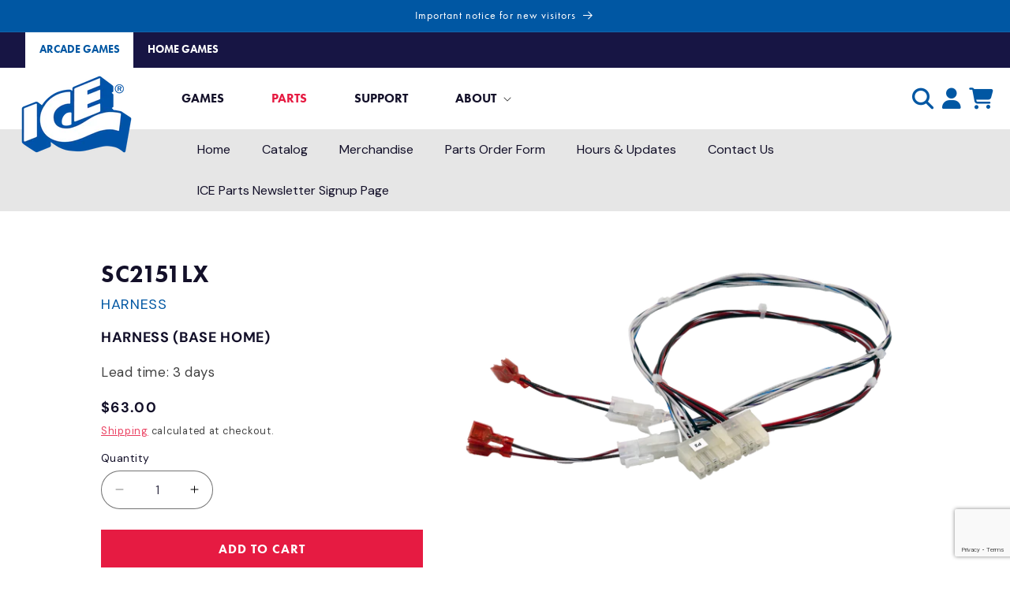

--- FILE ---
content_type: text/html; charset=utf-8
request_url: https://parts.icegame.com/products/harness-base-home-sc2151lx
body_size: 41188
content:
<!doctype html>
<html class="js" lang="en">

  <head>
    <meta charset="utf-8">
    <meta http-equiv="X-UA-Compatible" content="IE=edge">
    <meta name="viewport" content="width=device-width,initial-scale=1">
    <meta name="theme-color" content="">
    <link href="https://fonts.googleapis.com/css2?family=DM+Sans:ital,wght@0,400;0,700;1,400&display=swap" rel="stylesheet">

    <link rel="canonical" href="https://parts.icegame.com/products/harness-base-home-sc2151lx">
<link rel="stylesheet" href="https://use.typekit.net/qwd2ajk.css"><link rel="icon" type="image/png" href="//parts.icegame.com/cdn/shop/files/ice-favicon.png?crop=center&height=32&v=1721746126&width=32"><link rel="preconnect" href="https://fonts.shopifycdn.com" crossorigin><title>
      HARNESS (BASE HOME) [SC2151LX]
 &ndash; ICE Parts Store</title>

    
      <meta name="description" content="Replacement part, HARNESS (BASE HOME) [SC2151LX], for ICE, Innovative Concepts in Entertainment, Amusement &amp; Arcade Game Manufacturer since 1982">
    

    

<meta property="og:site_name" content="ICE Parts Store">
<meta property="og:url" content="https://parts.icegame.com/products/harness-base-home-sc2151lx">
<meta property="og:title" content="HARNESS (BASE HOME) [SC2151LX]">
<meta property="og:type" content="product">
<meta property="og:description" content="Replacement part, HARNESS (BASE HOME) [SC2151LX], for ICE, Innovative Concepts in Entertainment, Amusement &amp; Arcade Game Manufacturer since 1982"><meta property="og:image" content="http://parts.icegame.com/cdn/shop/files/SC2151LX.png?v=1716909383">
  <meta property="og:image:secure_url" content="https://parts.icegame.com/cdn/shop/files/SC2151LX.png?v=1716909383">
  <meta property="og:image:width" content="2000">
  <meta property="og:image:height" content="992"><meta property="og:price:amount" content="63.00">
  <meta property="og:price:currency" content="USD"><meta name="twitter:card" content="summary_large_image">
<meta name="twitter:title" content="HARNESS (BASE HOME) [SC2151LX]">
<meta name="twitter:description" content="Replacement part, HARNESS (BASE HOME) [SC2151LX], for ICE, Innovative Concepts in Entertainment, Amusement &amp; Arcade Game Manufacturer since 1982">


    <script src="//parts.icegame.com/cdn/shop/t/7/assets/constants.js?v=132983761750457495441722276065" defer="defer"></script>
    <script src="//parts.icegame.com/cdn/shop/t/7/assets/pubsub.js?v=158357773527763999511722276076" defer="defer"></script>
    <script src="//parts.icegame.com/cdn/shop/t/7/assets/global.js?v=88558128918567037191722276068" defer="defer"></script><script>window.performance && window.performance.mark && window.performance.mark('shopify.content_for_header.start');</script><meta name="google-site-verification" content="m1KQdupqIl0woLT1lgO1sf7W1rcwWfkqeEfIWAlCtF4">
<meta id="shopify-digital-wallet" name="shopify-digital-wallet" content="/67248652572/digital_wallets/dialog">
<link rel="alternate" type="application/json+oembed" href="https://parts.icegame.com/products/harness-base-home-sc2151lx.oembed">
<script async="async" src="/checkouts/internal/preloads.js?locale=en-US"></script>
<script id="shopify-features" type="application/json">{"accessToken":"9534df74cd9786ce55454c8089679a9d","betas":["rich-media-storefront-analytics"],"domain":"parts.icegame.com","predictiveSearch":true,"shopId":67248652572,"locale":"en"}</script>
<script>var Shopify = Shopify || {};
Shopify.shop = "ice-parts.myshopify.com";
Shopify.locale = "en";
Shopify.currency = {"active":"USD","rate":"1.0"};
Shopify.country = "US";
Shopify.theme = {"name":"ICEparts\/main","id":161725514012,"schema_name":"Refresh","schema_version":"15.0.0","theme_store_id":null,"role":"main"};
Shopify.theme.handle = "null";
Shopify.theme.style = {"id":null,"handle":null};
Shopify.cdnHost = "parts.icegame.com/cdn";
Shopify.routes = Shopify.routes || {};
Shopify.routes.root = "/";</script>
<script type="module">!function(o){(o.Shopify=o.Shopify||{}).modules=!0}(window);</script>
<script>!function(o){function n(){var o=[];function n(){o.push(Array.prototype.slice.apply(arguments))}return n.q=o,n}var t=o.Shopify=o.Shopify||{};t.loadFeatures=n(),t.autoloadFeatures=n()}(window);</script>
<script id="shop-js-analytics" type="application/json">{"pageType":"product"}</script>
<script defer="defer" async type="module" src="//parts.icegame.com/cdn/shopifycloud/shop-js/modules/v2/client.init-shop-cart-sync_BT-GjEfc.en.esm.js"></script>
<script defer="defer" async type="module" src="//parts.icegame.com/cdn/shopifycloud/shop-js/modules/v2/chunk.common_D58fp_Oc.esm.js"></script>
<script defer="defer" async type="module" src="//parts.icegame.com/cdn/shopifycloud/shop-js/modules/v2/chunk.modal_xMitdFEc.esm.js"></script>
<script type="module">
  await import("//parts.icegame.com/cdn/shopifycloud/shop-js/modules/v2/client.init-shop-cart-sync_BT-GjEfc.en.esm.js");
await import("//parts.icegame.com/cdn/shopifycloud/shop-js/modules/v2/chunk.common_D58fp_Oc.esm.js");
await import("//parts.icegame.com/cdn/shopifycloud/shop-js/modules/v2/chunk.modal_xMitdFEc.esm.js");

  window.Shopify.SignInWithShop?.initShopCartSync?.({"fedCMEnabled":true,"windoidEnabled":true});

</script>
<script>(function() {
  var isLoaded = false;
  function asyncLoad() {
    if (isLoaded) return;
    isLoaded = true;
    var urls = ["https:\/\/lac.sfapp.magefan.top\/js\/scripttags\/assistance\/init.js?shop=ice-parts.myshopify.com","https:\/\/cart-saver.activatedapps.com\/scripts\/cartsaver.js?shop=ice-parts.myshopify.com"];
    for (var i = 0; i < urls.length; i++) {
      var s = document.createElement('script');
      s.type = 'text/javascript';
      s.async = true;
      s.src = urls[i];
      var x = document.getElementsByTagName('script')[0];
      x.parentNode.insertBefore(s, x);
    }
  };
  if(window.attachEvent) {
    window.attachEvent('onload', asyncLoad);
  } else {
    window.addEventListener('load', asyncLoad, false);
  }
})();</script>
<script id="__st">var __st={"a":67248652572,"offset":-18000,"reqid":"16718cb8-9aa7-4248-b119-5b47b12bbacc-1769276110","pageurl":"parts.icegame.com\/products\/harness-base-home-sc2151lx","u":"6342dbedcf49","p":"product","rtyp":"product","rid":8405828305180};</script>
<script>window.ShopifyPaypalV4VisibilityTracking = true;</script>
<script id="captcha-bootstrap">!function(){'use strict';const t='contact',e='account',n='new_comment',o=[[t,t],['blogs',n],['comments',n],[t,'customer']],c=[[e,'customer_login'],[e,'guest_login'],[e,'recover_customer_password'],[e,'create_customer']],r=t=>t.map((([t,e])=>`form[action*='/${t}']:not([data-nocaptcha='true']) input[name='form_type'][value='${e}']`)).join(','),a=t=>()=>t?[...document.querySelectorAll(t)].map((t=>t.form)):[];function s(){const t=[...o],e=r(t);return a(e)}const i='password',u='form_key',d=['recaptcha-v3-token','g-recaptcha-response','h-captcha-response',i],f=()=>{try{return window.sessionStorage}catch{return}},m='__shopify_v',_=t=>t.elements[u];function p(t,e,n=!1){try{const o=window.sessionStorage,c=JSON.parse(o.getItem(e)),{data:r}=function(t){const{data:e,action:n}=t;return t[m]||n?{data:e,action:n}:{data:t,action:n}}(c);for(const[e,n]of Object.entries(r))t.elements[e]&&(t.elements[e].value=n);n&&o.removeItem(e)}catch(o){console.error('form repopulation failed',{error:o})}}const l='form_type',E='cptcha';function T(t){t.dataset[E]=!0}const w=window,h=w.document,L='Shopify',v='ce_forms',y='captcha';let A=!1;((t,e)=>{const n=(g='f06e6c50-85a8-45c8-87d0-21a2b65856fe',I='https://cdn.shopify.com/shopifycloud/storefront-forms-hcaptcha/ce_storefront_forms_captcha_hcaptcha.v1.5.2.iife.js',D={infoText:'Protected by hCaptcha',privacyText:'Privacy',termsText:'Terms'},(t,e,n)=>{const o=w[L][v],c=o.bindForm;if(c)return c(t,g,e,D).then(n);var r;o.q.push([[t,g,e,D],n]),r=I,A||(h.body.append(Object.assign(h.createElement('script'),{id:'captcha-provider',async:!0,src:r})),A=!0)});var g,I,D;w[L]=w[L]||{},w[L][v]=w[L][v]||{},w[L][v].q=[],w[L][y]=w[L][y]||{},w[L][y].protect=function(t,e){n(t,void 0,e),T(t)},Object.freeze(w[L][y]),function(t,e,n,w,h,L){const[v,y,A,g]=function(t,e,n){const i=e?o:[],u=t?c:[],d=[...i,...u],f=r(d),m=r(i),_=r(d.filter((([t,e])=>n.includes(e))));return[a(f),a(m),a(_),s()]}(w,h,L),I=t=>{const e=t.target;return e instanceof HTMLFormElement?e:e&&e.form},D=t=>v().includes(t);t.addEventListener('submit',(t=>{const e=I(t);if(!e)return;const n=D(e)&&!e.dataset.hcaptchaBound&&!e.dataset.recaptchaBound,o=_(e),c=g().includes(e)&&(!o||!o.value);(n||c)&&t.preventDefault(),c&&!n&&(function(t){try{if(!f())return;!function(t){const e=f();if(!e)return;const n=_(t);if(!n)return;const o=n.value;o&&e.removeItem(o)}(t);const e=Array.from(Array(32),(()=>Math.random().toString(36)[2])).join('');!function(t,e){_(t)||t.append(Object.assign(document.createElement('input'),{type:'hidden',name:u})),t.elements[u].value=e}(t,e),function(t,e){const n=f();if(!n)return;const o=[...t.querySelectorAll(`input[type='${i}']`)].map((({name:t})=>t)),c=[...d,...o],r={};for(const[a,s]of new FormData(t).entries())c.includes(a)||(r[a]=s);n.setItem(e,JSON.stringify({[m]:1,action:t.action,data:r}))}(t,e)}catch(e){console.error('failed to persist form',e)}}(e),e.submit())}));const S=(t,e)=>{t&&!t.dataset[E]&&(n(t,e.some((e=>e===t))),T(t))};for(const o of['focusin','change'])t.addEventListener(o,(t=>{const e=I(t);D(e)&&S(e,y())}));const B=e.get('form_key'),M=e.get(l),P=B&&M;t.addEventListener('DOMContentLoaded',(()=>{const t=y();if(P)for(const e of t)e.elements[l].value===M&&p(e,B);[...new Set([...A(),...v().filter((t=>'true'===t.dataset.shopifyCaptcha))])].forEach((e=>S(e,t)))}))}(h,new URLSearchParams(w.location.search),n,t,e,['guest_login'])})(!0,!0)}();</script>
<script integrity="sha256-4kQ18oKyAcykRKYeNunJcIwy7WH5gtpwJnB7kiuLZ1E=" data-source-attribution="shopify.loadfeatures" defer="defer" src="//parts.icegame.com/cdn/shopifycloud/storefront/assets/storefront/load_feature-a0a9edcb.js" crossorigin="anonymous"></script>
<script data-source-attribution="shopify.dynamic_checkout.dynamic.init">var Shopify=Shopify||{};Shopify.PaymentButton=Shopify.PaymentButton||{isStorefrontPortableWallets:!0,init:function(){window.Shopify.PaymentButton.init=function(){};var t=document.createElement("script");t.src="https://parts.icegame.com/cdn/shopifycloud/portable-wallets/latest/portable-wallets.en.js",t.type="module",document.head.appendChild(t)}};
</script>
<script data-source-attribution="shopify.dynamic_checkout.buyer_consent">
  function portableWalletsHideBuyerConsent(e){var t=document.getElementById("shopify-buyer-consent"),n=document.getElementById("shopify-subscription-policy-button");t&&n&&(t.classList.add("hidden"),t.setAttribute("aria-hidden","true"),n.removeEventListener("click",e))}function portableWalletsShowBuyerConsent(e){var t=document.getElementById("shopify-buyer-consent"),n=document.getElementById("shopify-subscription-policy-button");t&&n&&(t.classList.remove("hidden"),t.removeAttribute("aria-hidden"),n.addEventListener("click",e))}window.Shopify?.PaymentButton&&(window.Shopify.PaymentButton.hideBuyerConsent=portableWalletsHideBuyerConsent,window.Shopify.PaymentButton.showBuyerConsent=portableWalletsShowBuyerConsent);
</script>
<script data-source-attribution="shopify.dynamic_checkout.cart.bootstrap">document.addEventListener("DOMContentLoaded",(function(){function t(){return document.querySelector("shopify-accelerated-checkout-cart, shopify-accelerated-checkout")}if(t())Shopify.PaymentButton.init();else{new MutationObserver((function(e,n){t()&&(Shopify.PaymentButton.init(),n.disconnect())})).observe(document.body,{childList:!0,subtree:!0})}}));
</script>
<link id="shopify-accelerated-checkout-styles" rel="stylesheet" media="screen" href="https://parts.icegame.com/cdn/shopifycloud/portable-wallets/latest/accelerated-checkout-backwards-compat.css" crossorigin="anonymous">
<style id="shopify-accelerated-checkout-cart">
        #shopify-buyer-consent {
  margin-top: 1em;
  display: inline-block;
  width: 100%;
}

#shopify-buyer-consent.hidden {
  display: none;
}

#shopify-subscription-policy-button {
  background: none;
  border: none;
  padding: 0;
  text-decoration: underline;
  font-size: inherit;
  cursor: pointer;
}

#shopify-subscription-policy-button::before {
  box-shadow: none;
}

      </style>
<script id="sections-script" data-sections="header" defer="defer" src="//parts.icegame.com/cdn/shop/t/7/compiled_assets/scripts.js?v=7823"></script>
<script>window.performance && window.performance.mark && window.performance.mark('shopify.content_for_header.end');</script>


    <style data-shopify>
      @font-face {
  font-family: "DM Sans";
  font-weight: 400;
  font-style: normal;
  font-display: swap;
  src: url("//parts.icegame.com/cdn/fonts/dm_sans/dmsans_n4.ec80bd4dd7e1a334c969c265873491ae56018d72.woff2") format("woff2"),
       url("//parts.icegame.com/cdn/fonts/dm_sans/dmsans_n4.87bdd914d8a61247b911147ae68e754d695c58a6.woff") format("woff");
}

      @font-face {
  font-family: "DM Sans";
  font-weight: 700;
  font-style: normal;
  font-display: swap;
  src: url("//parts.icegame.com/cdn/fonts/dm_sans/dmsans_n7.97e21d81502002291ea1de8aefb79170c6946ce5.woff2") format("woff2"),
       url("//parts.icegame.com/cdn/fonts/dm_sans/dmsans_n7.af5c214f5116410ca1d53a2090665620e78e2e1b.woff") format("woff");
}

      @font-face {
  font-family: "DM Sans";
  font-weight: 400;
  font-style: italic;
  font-display: swap;
  src: url("//parts.icegame.com/cdn/fonts/dm_sans/dmsans_i4.b8fe05e69ee95d5a53155c346957d8cbf5081c1a.woff2") format("woff2"),
       url("//parts.icegame.com/cdn/fonts/dm_sans/dmsans_i4.403fe28ee2ea63e142575c0aa47684d65f8c23a0.woff") format("woff");
}

      @font-face {
  font-family: "DM Sans";
  font-weight: 700;
  font-style: italic;
  font-display: swap;
  src: url("//parts.icegame.com/cdn/fonts/dm_sans/dmsans_i7.52b57f7d7342eb7255084623d98ab83fd96e7f9b.woff2") format("woff2"),
       url("//parts.icegame.com/cdn/fonts/dm_sans/dmsans_i7.d5e14ef18a1d4a8ce78a4187580b4eb1759c2eda.woff") format("woff");
}

      @font-face {
  font-family: Jost;
  font-weight: 400;
  font-style: normal;
  font-display: swap;
  src: url("//parts.icegame.com/cdn/fonts/jost/jost_n4.d47a1b6347ce4a4c9f437608011273009d91f2b7.woff2") format("woff2"),
       url("//parts.icegame.com/cdn/fonts/jost/jost_n4.791c46290e672b3f85c3d1c651ef2efa3819eadd.woff") format("woff");
}


      
        :root,
        .color-background-1 {
          --color-background: 255,255,255;
        
          --gradient-background: #ffffff;
        

        

        --color-foreground: 0,0,0;
        --color-background-contrast: 191,191,191;
        --color-shadow: 0,87,163;
        --color-button: 0,87,163;
        --color-button-text: 255,255,255;
        --color-secondary-button: 255,255,255;
        --color-secondary-button-text: 230,27,66;
        --color-link: 230,27,66;
        --color-badge-foreground: 0,0,0;
        --color-badge-background: 255,255,255;
        --color-badge-border: 0,0,0;
        --payment-terms-background-color: rgb(255 255 255);
      }
      
        
        .color-background-2 {
          --color-background: 239,240,245;
        
          --gradient-background: #eff0f5;
        

        

        --color-foreground: 0,0,0;
        --color-background-contrast: 161,166,196;
        --color-shadow: 0,87,163;
        --color-button: 0,87,163;
        --color-button-text: 255,255,255;
        --color-secondary-button: 239,240,245;
        --color-secondary-button-text: 230,27,66;
        --color-link: 230,27,66;
        --color-badge-foreground: 0,0,0;
        --color-badge-background: 239,240,245;
        --color-badge-border: 0,0,0;
        --payment-terms-background-color: rgb(239 240 245);
      }
      
        
        .color-inverse {
          --color-background: 0,87,163;
        
          --gradient-background: #0057a3;
        

        

        --color-foreground: 255,255,255;
        --color-background-contrast: 0,19,35;
        --color-shadow: 0,87,163;
        --color-button: 255,255,255;
        --color-button-text: 0,0,0;
        --color-secondary-button: 0,87,163;
        --color-secondary-button-text: 230,27,66;
        --color-link: 230,27,66;
        --color-badge-foreground: 255,255,255;
        --color-badge-background: 0,87,163;
        --color-badge-border: 255,255,255;
        --payment-terms-background-color: rgb(0 87 163);
      }
      
        
        .color-accent-1 {
          --color-background: 23,21,68;
        
          --gradient-background: #171544;
        

        

        --color-foreground: 255,255,255;
        --color-background-contrast: 30,27,87;
        --color-shadow: 71,112,219;
        --color-button: 255,255,255;
        --color-button-text: 0,0,0;
        --color-secondary-button: 23,21,68;
        --color-secondary-button-text: 230,27,66;
        --color-link: 230,27,66;
        --color-badge-foreground: 255,255,255;
        --color-badge-background: 23,21,68;
        --color-badge-border: 255,255,255;
        --payment-terms-background-color: rgb(23 21 68);
      }
      
        
        .color-accent-2 {
          --color-background: 0,87,163;
        
          --gradient-background: linear-gradient(180deg, rgba(0, 87, 163, 1), rgba(76, 120, 195, 1) 100%);
        

        

        --color-foreground: 255,255,255;
        --color-background-contrast: 0,19,35;
        --color-shadow: 14,27,77;
        --color-button: 255,255,255;
        --color-button-text: 0,0,0;
        --color-secondary-button: 0,87,163;
        --color-secondary-button-text: 230,27,66;
        --color-link: 230,27,66;
        --color-badge-foreground: 255,255,255;
        --color-badge-background: 0,87,163;
        --color-badge-border: 255,255,255;
        --payment-terms-background-color: rgb(0 87 163);
      }
      
        
        .color-scheme-4f456ebd-bda7-43ea-8969-11a3256a95b1 {
          --color-background: 255,255,255;
        
          --gradient-background: linear-gradient(180deg, rgba(0, 87, 163, 1), rgba(76, 120, 195, 1) 50%, rgba(255, 255, 255, 1) 50%);
        

        

        --color-foreground: 0,0,0;
        --color-background-contrast: 191,191,191;
        --color-shadow: 0,87,163;
        --color-button: 0,87,163;
        --color-button-text: 255,255,255;
        --color-secondary-button: 255,255,255;
        --color-secondary-button-text: 230,27,66;
        --color-link: 230,27,66;
        --color-badge-foreground: 0,0,0;
        --color-badge-background: 255,255,255;
        --color-badge-border: 0,0,0;
        --payment-terms-background-color: rgb(255 255 255);
      }
      
        
        .color-scheme-640cc9ae-d57b-4215-90e7-1530511f3e99 {
          --color-background: 255,255,255;
        
          --gradient-background: linear-gradient(180deg, rgba(23, 21, 68, 1), rgba(0, 87, 163, 1) 100%);
        

        

        --color-foreground: 255,255,255;
        --color-background-contrast: 191,191,191;
        --color-shadow: 0,87,163;
        --color-button: 0,87,163;
        --color-button-text: 255,255,255;
        --color-secondary-button: 255,255,255;
        --color-secondary-button-text: 230,27,66;
        --color-link: 230,27,66;
        --color-badge-foreground: 255,255,255;
        --color-badge-background: 255,255,255;
        --color-badge-border: 255,255,255;
        --payment-terms-background-color: rgb(255 255 255);
      }
      

      body, .color-background-1, .color-background-2, .color-inverse, .color-accent-1, .color-accent-2, .color-scheme-4f456ebd-bda7-43ea-8969-11a3256a95b1, .color-scheme-640cc9ae-d57b-4215-90e7-1530511f3e99 {
        color: rgba(var(--color-foreground), 0.75);
        background-color: rgb(var(--color-background));
      }

      :root {
        --font-body-family: "DM Sans", sans-serif;
        --font-body-style: normal;
        --font-body-weight: 400;
        --font-body-weight-bold: 700;

        --font-heading-family: Jost, sans-serif;
        --font-heading-style: normal;
        --font-heading-weight: 400;

        --font-body-scale: 1.05;
        --font-heading-scale: 1.0476190476190477;

        --media-padding: px;
        --media-border-opacity: 0.1;
        --media-border-width: 0px;
        --media-radius: 20px;
        --media-shadow-opacity: 0.0;
        --media-shadow-horizontal-offset: 0px;
        --media-shadow-vertical-offset: -40px;
        --media-shadow-blur-radius: 5px;
        --media-shadow-visible: 0;

        --page-width: 160rem;
        --page-width-margin: 0rem;

        --product-card-image-padding: 0.0rem;
        --product-card-corner-radius: 0.0rem;
        --product-card-text-alignment: left;
        --product-card-border-width: 0.1rem;
        --product-card-border-opacity: 1.0;
        --product-card-shadow-opacity: 0.0;
        --product-card-shadow-visible: 0;
        --product-card-shadow-horizontal-offset: 0.0rem;
        --product-card-shadow-vertical-offset: 0.4rem;
        --product-card-shadow-blur-radius: 0.5rem;

        --collection-card-image-padding: 0.0rem;
        --collection-card-corner-radius: 0.0rem;
        --collection-card-text-alignment: left;
        --collection-card-border-width: 0.1rem;
        --collection-card-border-opacity: 1.0;
        --collection-card-shadow-opacity: 0.0;
        --collection-card-shadow-visible: 0;
        --collection-card-shadow-horizontal-offset: 0.0rem;
        --collection-card-shadow-vertical-offset: 0.4rem;
        --collection-card-shadow-blur-radius: 0.5rem;

        --blog-card-image-padding: 1.6rem;
        --blog-card-corner-radius: 1.8rem;
        --blog-card-text-alignment: left;
        --blog-card-border-width: 0.1rem;
        --blog-card-border-opacity: 1.0;
        --blog-card-shadow-opacity: 0.0;
        --blog-card-shadow-visible: 0;
        --blog-card-shadow-horizontal-offset: 0.0rem;
        --blog-card-shadow-vertical-offset: 0.4rem;
        --blog-card-shadow-blur-radius: 0.5rem;

        --badge-corner-radius: 0.0rem;

        --popup-border-width: 1px;
        --popup-border-opacity: 0.1;
        --popup-corner-radius: 18px;
        --popup-shadow-opacity: 0.0;
        --popup-shadow-horizontal-offset: 0px;
        --popup-shadow-vertical-offset: 4px;
        --popup-shadow-blur-radius: 5px;

        --drawer-border-width: 0px;
        --drawer-border-opacity: 0.1;
        --drawer-shadow-opacity: 0.0;
        --drawer-shadow-horizontal-offset: 0px;
        --drawer-shadow-vertical-offset: 4px;
        --drawer-shadow-blur-radius: 5px;

        --spacing-sections-desktop: 0px;
        --spacing-sections-mobile: 0px;

        --grid-desktop-vertical-spacing: 28px;
        --grid-desktop-horizontal-spacing: 40px;
        --grid-mobile-vertical-spacing: 14px;
        --grid-mobile-horizontal-spacing: 20px;

        --text-boxes-border-opacity: 0.1;
        --text-boxes-border-width: 0px;
        --text-boxes-radius: 20px;
        --text-boxes-shadow-opacity: 0.0;
        --text-boxes-shadow-visible: 0;
        --text-boxes-shadow-horizontal-offset: 0px;
        --text-boxes-shadow-vertical-offset: 4px;
        --text-boxes-shadow-blur-radius: 5px;

        --buttons-radius: 0px;
        --buttons-radius-outset: 0px;
        --buttons-border-width: 1px;
        --buttons-border-opacity: 1.0;
        --buttons-shadow-opacity: 0.0;
        --buttons-shadow-visible: 0;
        --buttons-shadow-horizontal-offset: 0px;
        --buttons-shadow-vertical-offset: 4px;
        --buttons-shadow-blur-radius: 5px;
        --buttons-border-offset: 0px;

        --inputs-radius: 26px;
        --inputs-border-width: 1px;
        --inputs-border-opacity: 0.55;
        --inputs-shadow-opacity: 0.0;
        --inputs-shadow-horizontal-offset: 0px;
        --inputs-margin-offset: 0px;
        --inputs-shadow-vertical-offset: 4px;
        --inputs-shadow-blur-radius: 5px;
        --inputs-radius-outset: 27px;

        --variant-pills-radius: 40px;
        --variant-pills-border-width: 1px;
        --variant-pills-border-opacity: 0.55;
        --variant-pills-shadow-opacity: 0.0;
        --variant-pills-shadow-horizontal-offset: 0px;
        --variant-pills-shadow-vertical-offset: 4px;
        --variant-pills-shadow-blur-radius: 5px;
      }

      *,
      *::before,
      *::after {
        box-sizing: inherit;
      }

      html {
        box-sizing: border-box;
        font-size: calc(var(--font-body-scale) * 62.5%);
        height: 100%;
      }

      body {
        display: grid;
        grid-template-rows: auto auto 1fr auto;
        grid-template-columns: 100%;
        min-height: 100%;
        margin: 0;
        font-size: 1.5rem;
        letter-spacing: 0.06rem;
        line-height: calc(1 + 0.8 / var(--font-body-scale));
        font-family: var(--font-body-family);
        font-style: var(--font-body-style);
        font-weight: var(--font-body-weight);
      }

      @media screen and (min-width: 750px) {
        body {
          font-size: 1.6rem;
        }
      }
    </style>

    <link href="//parts.icegame.com/cdn/shop/t/7/assets/base.css?v=108709809341753140871762972463" rel="stylesheet" type="text/css" media="all" />

      <link rel="preload" as="font" href="//parts.icegame.com/cdn/fonts/dm_sans/dmsans_n4.ec80bd4dd7e1a334c969c265873491ae56018d72.woff2" type="font/woff2" crossorigin>
      

      <link rel="preload" as="font" href="//parts.icegame.com/cdn/fonts/jost/jost_n4.d47a1b6347ce4a4c9f437608011273009d91f2b7.woff2" type="font/woff2" crossorigin>
      
<link href="//parts.icegame.com/cdn/shop/t/7/assets/component-localization-form.css?v=120620094879297847921722276055" rel="stylesheet" type="text/css" media="all" />
      <script src="//parts.icegame.com/cdn/shop/t/7/assets/localization-form.js?v=144176611646395275351722276068" defer="defer"></script><link
        rel="stylesheet"
        href="//parts.icegame.com/cdn/shop/t/7/assets/component-predictive-search.css?v=118923337488134913561722276058"
        media="print"
        onload="this.media='all'"
      ><script>
      if (Shopify.designMode) {
        document.documentElement.classList.add('shopify-design-mode');
      }
    </script>
    <meta name="google-site-verification" content="n-UZjzqHXyKFe3N0sfcW0HOfI5q-e3OvBRYEmbBQDd4" />
  <!-- BEGIN app block: shopify://apps/elevar-conversion-tracking/blocks/dataLayerEmbed/bc30ab68-b15c-4311-811f-8ef485877ad6 -->



<script type="module" dynamic>
  const configUrl = "/a/elevar/static/configs/f95d1cab9dbdd67dd05a4fbf42ce8f88a3d96760/config.js";
  const config = (await import(configUrl)).default;
  const scriptUrl = config.script_src_app_theme_embed;

  if (scriptUrl) {
    const { handler } = await import(scriptUrl);

    await handler(
      config,
      {
        cartData: {
  marketId: "22674735388",
  attributes:{},
  cartTotal: "0.0",
  currencyCode:"USD",
  items: []
}
,
        user: {cartTotal: "0.0",
    currencyCode:"USD",customer: {},
}
,
        isOnCartPage:false,
        collectionView:null,
        searchResultsView:null,
        productView:{
    attributes:{},
    currencyCode:"USD",defaultVariant: {id:"SC2151LX",name:"HARNESS (BASE HOME) [SC2151LX]",
        brand:"Solers-PI, Inc.",
        category:"HARNESS",
        variant:"Default Title",
        price: "63.0",
        productId: "8405828305180",
        variantId: "49039823536412",
        compareAtPrice: "0.0",image:"\/\/parts.icegame.com\/cdn\/shop\/files\/SC2151LX.png?v=1716909383",url:"\/products\/harness-base-home-sc2151lx?variant=49039823536412"},items: [{id:"SC2151LX",name:"HARNESS (BASE HOME) [SC2151LX]",
          brand:"Solers-PI, Inc.",
          category:"HARNESS",
          variant:"Default Title",
          price: "63.0",
          productId: "8405828305180",
          variantId: "49039823536412",
          compareAtPrice: "0.0",image:"\/\/parts.icegame.com\/cdn\/shop\/files\/SC2151LX.png?v=1716909383",url:"\/products\/harness-base-home-sc2151lx?variant=49039823536412"},]
  },
        checkoutComplete: null
      }
    );
  }
</script>


<!-- END app block --><!-- BEGIN app block: shopify://apps/triplewhale/blocks/triple_pixel_snippet/483d496b-3f1a-4609-aea7-8eee3b6b7a2a --><link rel='preconnect dns-prefetch' href='https://api.config-security.com/' crossorigin />
<link rel='preconnect dns-prefetch' href='https://conf.config-security.com/' crossorigin />
<script>
/* >> TriplePixel :: start*/
window.TriplePixelData={TripleName:"ice-parts.myshopify.com",ver:"2.16",plat:"SHOPIFY",isHeadless:false,src:'SHOPIFY_EXT',product:{id:"8405828305180",name:`HARNESS (BASE HOME) [SC2151LX]`,price:"63.00",variant:"49039823536412"},search:"",collection:"",cart:"drawer",template:"product",curr:"USD" || "USD"},function(W,H,A,L,E,_,B,N){function O(U,T,P,H,R){void 0===R&&(R=!1),H=new XMLHttpRequest,P?(H.open("POST",U,!0),H.setRequestHeader("Content-Type","text/plain")):H.open("GET",U,!0),H.send(JSON.stringify(P||{})),H.onreadystatechange=function(){4===H.readyState&&200===H.status?(R=H.responseText,U.includes("/first")?eval(R):P||(N[B]=R)):(299<H.status||H.status<200)&&T&&!R&&(R=!0,O(U,T-1,P))}}if(N=window,!N[H+"sn"]){N[H+"sn"]=1,L=function(){return Date.now().toString(36)+"_"+Math.random().toString(36)};try{A.setItem(H,1+(0|A.getItem(H)||0)),(E=JSON.parse(A.getItem(H+"U")||"[]")).push({u:location.href,r:document.referrer,t:Date.now(),id:L()}),A.setItem(H+"U",JSON.stringify(E))}catch(e){}var i,m,p;A.getItem('"!nC`')||(_=A,A=N,A[H]||(E=A[H]=function(t,e,i){return void 0===i&&(i=[]),"State"==t?E.s:(W=L(),(E._q=E._q||[]).push([W,t,e].concat(i)),W)},E.s="Installed",E._q=[],E.ch=W,B="configSecurityConfModel",N[B]=1,O("https://conf.config-security.com/model",5),i=L(),m=A[atob("c2NyZWVu")],_.setItem("di_pmt_wt",i),p={id:i,action:"profile",avatar:_.getItem("auth-security_rand_salt_"),time:m[atob("d2lkdGg=")]+":"+m[atob("aGVpZ2h0")],host:A.TriplePixelData.TripleName,plat:A.TriplePixelData.plat,url:window.location.href.slice(0,500),ref:document.referrer,ver:A.TriplePixelData.ver},O("https://api.config-security.com/event",5,p),O("https://api.config-security.com/first?host=".concat(p.host,"&plat=").concat(p.plat),5)))}}("","TriplePixel",localStorage);
/* << TriplePixel :: end*/
</script>



<!-- END app block --><!-- BEGIN app block: shopify://apps/klaviyo-email-marketing-sms/blocks/klaviyo-onsite-embed/2632fe16-c075-4321-a88b-50b567f42507 -->












  <script async src="https://static.klaviyo.com/onsite/js/TDhMq9/klaviyo.js?company_id=TDhMq9"></script>
  <script>!function(){if(!window.klaviyo){window._klOnsite=window._klOnsite||[];try{window.klaviyo=new Proxy({},{get:function(n,i){return"push"===i?function(){var n;(n=window._klOnsite).push.apply(n,arguments)}:function(){for(var n=arguments.length,o=new Array(n),w=0;w<n;w++)o[w]=arguments[w];var t="function"==typeof o[o.length-1]?o.pop():void 0,e=new Promise((function(n){window._klOnsite.push([i].concat(o,[function(i){t&&t(i),n(i)}]))}));return e}}})}catch(n){window.klaviyo=window.klaviyo||[],window.klaviyo.push=function(){var n;(n=window._klOnsite).push.apply(n,arguments)}}}}();</script>

  
    <script id="viewed_product">
      if (item == null) {
        var _learnq = _learnq || [];

        var MetafieldReviews = null
        var MetafieldYotpoRating = null
        var MetafieldYotpoCount = null
        var MetafieldLooxRating = null
        var MetafieldLooxCount = null
        var okendoProduct = null
        var okendoProductReviewCount = null
        var okendoProductReviewAverageValue = null
        try {
          // The following fields are used for Customer Hub recently viewed in order to add reviews.
          // This information is not part of __kla_viewed. Instead, it is part of __kla_viewed_reviewed_items
          MetafieldReviews = {};
          MetafieldYotpoRating = null
          MetafieldYotpoCount = null
          MetafieldLooxRating = null
          MetafieldLooxCount = null

          okendoProduct = null
          // If the okendo metafield is not legacy, it will error, which then requires the new json formatted data
          if (okendoProduct && 'error' in okendoProduct) {
            okendoProduct = null
          }
          okendoProductReviewCount = okendoProduct ? okendoProduct.reviewCount : null
          okendoProductReviewAverageValue = okendoProduct ? okendoProduct.reviewAverageValue : null
        } catch (error) {
          console.error('Error in Klaviyo onsite reviews tracking:', error);
        }

        var item = {
          Name: "HARNESS (BASE HOME) [SC2151LX]",
          ProductID: 8405828305180,
          Categories: ["Complete Harness Parts Catalog","Complete Parts Catalog","Discount Parts","SUPER CHEXX PRO HOME [SC1100HEX]"],
          ImageURL: "https://parts.icegame.com/cdn/shop/files/SC2151LX_grande.png?v=1716909383",
          URL: "https://parts.icegame.com/products/harness-base-home-sc2151lx",
          Brand: "Solers-PI, Inc.",
          Price: "$63.00",
          Value: "63.00",
          CompareAtPrice: "$0.00"
        };
        _learnq.push(['track', 'Viewed Product', item]);
        _learnq.push(['trackViewedItem', {
          Title: item.Name,
          ItemId: item.ProductID,
          Categories: item.Categories,
          ImageUrl: item.ImageURL,
          Url: item.URL,
          Metadata: {
            Brand: item.Brand,
            Price: item.Price,
            Value: item.Value,
            CompareAtPrice: item.CompareAtPrice
          },
          metafields:{
            reviews: MetafieldReviews,
            yotpo:{
              rating: MetafieldYotpoRating,
              count: MetafieldYotpoCount,
            },
            loox:{
              rating: MetafieldLooxRating,
              count: MetafieldLooxCount,
            },
            okendo: {
              rating: okendoProductReviewAverageValue,
              count: okendoProductReviewCount,
            }
          }
        }]);
      }
    </script>
  




  <script>
    window.klaviyoReviewsProductDesignMode = false
  </script>







<!-- END app block --><script src="https://cdn.shopify.com/extensions/019be6f4-3786-7666-ae0f-d535b6091359/cart_saver-95/assets/global.js" type="text/javascript" defer="defer"></script>
<link href="https://cdn.shopify.com/extensions/019be6f4-3786-7666-ae0f-d535b6091359/cart_saver-95/assets/global.css" rel="stylesheet" type="text/css" media="all">
<link href="https://monorail-edge.shopifysvc.com" rel="dns-prefetch">
<script>(function(){if ("sendBeacon" in navigator && "performance" in window) {try {var session_token_from_headers = performance.getEntriesByType('navigation')[0].serverTiming.find(x => x.name == '_s').description;} catch {var session_token_from_headers = undefined;}var session_cookie_matches = document.cookie.match(/_shopify_s=([^;]*)/);var session_token_from_cookie = session_cookie_matches && session_cookie_matches.length === 2 ? session_cookie_matches[1] : "";var session_token = session_token_from_headers || session_token_from_cookie || "";function handle_abandonment_event(e) {var entries = performance.getEntries().filter(function(entry) {return /monorail-edge.shopifysvc.com/.test(entry.name);});if (!window.abandonment_tracked && entries.length === 0) {window.abandonment_tracked = true;var currentMs = Date.now();var navigation_start = performance.timing.navigationStart;var payload = {shop_id: 67248652572,url: window.location.href,navigation_start,duration: currentMs - navigation_start,session_token,page_type: "product"};window.navigator.sendBeacon("https://monorail-edge.shopifysvc.com/v1/produce", JSON.stringify({schema_id: "online_store_buyer_site_abandonment/1.1",payload: payload,metadata: {event_created_at_ms: currentMs,event_sent_at_ms: currentMs}}));}}window.addEventListener('pagehide', handle_abandonment_event);}}());</script>
<script id="web-pixels-manager-setup">(function e(e,d,r,n,o){if(void 0===o&&(o={}),!Boolean(null===(a=null===(i=window.Shopify)||void 0===i?void 0:i.analytics)||void 0===a?void 0:a.replayQueue)){var i,a;window.Shopify=window.Shopify||{};var t=window.Shopify;t.analytics=t.analytics||{};var s=t.analytics;s.replayQueue=[],s.publish=function(e,d,r){return s.replayQueue.push([e,d,r]),!0};try{self.performance.mark("wpm:start")}catch(e){}var l=function(){var e={modern:/Edge?\/(1{2}[4-9]|1[2-9]\d|[2-9]\d{2}|\d{4,})\.\d+(\.\d+|)|Firefox\/(1{2}[4-9]|1[2-9]\d|[2-9]\d{2}|\d{4,})\.\d+(\.\d+|)|Chrom(ium|e)\/(9{2}|\d{3,})\.\d+(\.\d+|)|(Maci|X1{2}).+ Version\/(15\.\d+|(1[6-9]|[2-9]\d|\d{3,})\.\d+)([,.]\d+|)( \(\w+\)|)( Mobile\/\w+|) Safari\/|Chrome.+OPR\/(9{2}|\d{3,})\.\d+\.\d+|(CPU[ +]OS|iPhone[ +]OS|CPU[ +]iPhone|CPU IPhone OS|CPU iPad OS)[ +]+(15[._]\d+|(1[6-9]|[2-9]\d|\d{3,})[._]\d+)([._]\d+|)|Android:?[ /-](13[3-9]|1[4-9]\d|[2-9]\d{2}|\d{4,})(\.\d+|)(\.\d+|)|Android.+Firefox\/(13[5-9]|1[4-9]\d|[2-9]\d{2}|\d{4,})\.\d+(\.\d+|)|Android.+Chrom(ium|e)\/(13[3-9]|1[4-9]\d|[2-9]\d{2}|\d{4,})\.\d+(\.\d+|)|SamsungBrowser\/([2-9]\d|\d{3,})\.\d+/,legacy:/Edge?\/(1[6-9]|[2-9]\d|\d{3,})\.\d+(\.\d+|)|Firefox\/(5[4-9]|[6-9]\d|\d{3,})\.\d+(\.\d+|)|Chrom(ium|e)\/(5[1-9]|[6-9]\d|\d{3,})\.\d+(\.\d+|)([\d.]+$|.*Safari\/(?![\d.]+ Edge\/[\d.]+$))|(Maci|X1{2}).+ Version\/(10\.\d+|(1[1-9]|[2-9]\d|\d{3,})\.\d+)([,.]\d+|)( \(\w+\)|)( Mobile\/\w+|) Safari\/|Chrome.+OPR\/(3[89]|[4-9]\d|\d{3,})\.\d+\.\d+|(CPU[ +]OS|iPhone[ +]OS|CPU[ +]iPhone|CPU IPhone OS|CPU iPad OS)[ +]+(10[._]\d+|(1[1-9]|[2-9]\d|\d{3,})[._]\d+)([._]\d+|)|Android:?[ /-](13[3-9]|1[4-9]\d|[2-9]\d{2}|\d{4,})(\.\d+|)(\.\d+|)|Mobile Safari.+OPR\/([89]\d|\d{3,})\.\d+\.\d+|Android.+Firefox\/(13[5-9]|1[4-9]\d|[2-9]\d{2}|\d{4,})\.\d+(\.\d+|)|Android.+Chrom(ium|e)\/(13[3-9]|1[4-9]\d|[2-9]\d{2}|\d{4,})\.\d+(\.\d+|)|Android.+(UC? ?Browser|UCWEB|U3)[ /]?(15\.([5-9]|\d{2,})|(1[6-9]|[2-9]\d|\d{3,})\.\d+)\.\d+|SamsungBrowser\/(5\.\d+|([6-9]|\d{2,})\.\d+)|Android.+MQ{2}Browser\/(14(\.(9|\d{2,})|)|(1[5-9]|[2-9]\d|\d{3,})(\.\d+|))(\.\d+|)|K[Aa][Ii]OS\/(3\.\d+|([4-9]|\d{2,})\.\d+)(\.\d+|)/},d=e.modern,r=e.legacy,n=navigator.userAgent;return n.match(d)?"modern":n.match(r)?"legacy":"unknown"}(),u="modern"===l?"modern":"legacy",c=(null!=n?n:{modern:"",legacy:""})[u],f=function(e){return[e.baseUrl,"/wpm","/b",e.hashVersion,"modern"===e.buildTarget?"m":"l",".js"].join("")}({baseUrl:d,hashVersion:r,buildTarget:u}),m=function(e){var d=e.version,r=e.bundleTarget,n=e.surface,o=e.pageUrl,i=e.monorailEndpoint;return{emit:function(e){var a=e.status,t=e.errorMsg,s=(new Date).getTime(),l=JSON.stringify({metadata:{event_sent_at_ms:s},events:[{schema_id:"web_pixels_manager_load/3.1",payload:{version:d,bundle_target:r,page_url:o,status:a,surface:n,error_msg:t},metadata:{event_created_at_ms:s}}]});if(!i)return console&&console.warn&&console.warn("[Web Pixels Manager] No Monorail endpoint provided, skipping logging."),!1;try{return self.navigator.sendBeacon.bind(self.navigator)(i,l)}catch(e){}var u=new XMLHttpRequest;try{return u.open("POST",i,!0),u.setRequestHeader("Content-Type","text/plain"),u.send(l),!0}catch(e){return console&&console.warn&&console.warn("[Web Pixels Manager] Got an unhandled error while logging to Monorail."),!1}}}}({version:r,bundleTarget:l,surface:e.surface,pageUrl:self.location.href,monorailEndpoint:e.monorailEndpoint});try{o.browserTarget=l,function(e){var d=e.src,r=e.async,n=void 0===r||r,o=e.onload,i=e.onerror,a=e.sri,t=e.scriptDataAttributes,s=void 0===t?{}:t,l=document.createElement("script"),u=document.querySelector("head"),c=document.querySelector("body");if(l.async=n,l.src=d,a&&(l.integrity=a,l.crossOrigin="anonymous"),s)for(var f in s)if(Object.prototype.hasOwnProperty.call(s,f))try{l.dataset[f]=s[f]}catch(e){}if(o&&l.addEventListener("load",o),i&&l.addEventListener("error",i),u)u.appendChild(l);else{if(!c)throw new Error("Did not find a head or body element to append the script");c.appendChild(l)}}({src:f,async:!0,onload:function(){if(!function(){var e,d;return Boolean(null===(d=null===(e=window.Shopify)||void 0===e?void 0:e.analytics)||void 0===d?void 0:d.initialized)}()){var d=window.webPixelsManager.init(e)||void 0;if(d){var r=window.Shopify.analytics;r.replayQueue.forEach((function(e){var r=e[0],n=e[1],o=e[2];d.publishCustomEvent(r,n,o)})),r.replayQueue=[],r.publish=d.publishCustomEvent,r.visitor=d.visitor,r.initialized=!0}}},onerror:function(){return m.emit({status:"failed",errorMsg:"".concat(f," has failed to load")})},sri:function(e){var d=/^sha384-[A-Za-z0-9+/=]+$/;return"string"==typeof e&&d.test(e)}(c)?c:"",scriptDataAttributes:o}),m.emit({status:"loading"})}catch(e){m.emit({status:"failed",errorMsg:(null==e?void 0:e.message)||"Unknown error"})}}})({shopId: 67248652572,storefrontBaseUrl: "https://parts.icegame.com",extensionsBaseUrl: "https://extensions.shopifycdn.com/cdn/shopifycloud/web-pixels-manager",monorailEndpoint: "https://monorail-edge.shopifysvc.com/unstable/produce_batch",surface: "storefront-renderer",enabledBetaFlags: ["2dca8a86"],webPixelsConfigList: [{"id":"1632895260","configuration":"{\"accountID\":\"TDhMq9\",\"webPixelConfig\":\"eyJlbmFibGVBZGRlZFRvQ2FydEV2ZW50cyI6IHRydWV9\"}","eventPayloadVersion":"v1","runtimeContext":"STRICT","scriptVersion":"524f6c1ee37bacdca7657a665bdca589","type":"APP","apiClientId":123074,"privacyPurposes":["ANALYTICS","MARKETING"],"dataSharingAdjustments":{"protectedCustomerApprovalScopes":["read_customer_address","read_customer_email","read_customer_name","read_customer_personal_data","read_customer_phone"]}},{"id":"1042710812","configuration":"{\"config_url\": \"\/a\/elevar\/static\/configs\/f95d1cab9dbdd67dd05a4fbf42ce8f88a3d96760\/config.js\"}","eventPayloadVersion":"v1","runtimeContext":"STRICT","scriptVersion":"ab86028887ec2044af7d02b854e52653","type":"APP","apiClientId":2509311,"privacyPurposes":[],"dataSharingAdjustments":{"protectedCustomerApprovalScopes":["read_customer_address","read_customer_email","read_customer_name","read_customer_personal_data","read_customer_phone"]}},{"id":"910917916","configuration":"{\"config\":\"{\\\"pixel_id\\\":\\\"GT-W6KQ6P6R\\\",\\\"target_country\\\":\\\"US\\\",\\\"gtag_events\\\":[{\\\"type\\\":\\\"view_item\\\",\\\"action_label\\\":\\\"MC-ZF1LD9EDXY\\\"},{\\\"type\\\":\\\"purchase\\\",\\\"action_label\\\":\\\"MC-ZF1LD9EDXY\\\"},{\\\"type\\\":\\\"page_view\\\",\\\"action_label\\\":\\\"MC-ZF1LD9EDXY\\\"}],\\\"enable_monitoring_mode\\\":false}\"}","eventPayloadVersion":"v1","runtimeContext":"OPEN","scriptVersion":"b2a88bafab3e21179ed38636efcd8a93","type":"APP","apiClientId":1780363,"privacyPurposes":[],"dataSharingAdjustments":{"protectedCustomerApprovalScopes":["read_customer_address","read_customer_email","read_customer_name","read_customer_personal_data","read_customer_phone"]}},{"id":"325517596","configuration":"{\"shopId\":\"ice-parts.myshopify.com\"}","eventPayloadVersion":"v1","runtimeContext":"STRICT","scriptVersion":"674c31de9c131805829c42a983792da6","type":"APP","apiClientId":2753413,"privacyPurposes":["ANALYTICS","MARKETING","SALE_OF_DATA"],"dataSharingAdjustments":{"protectedCustomerApprovalScopes":["read_customer_address","read_customer_email","read_customer_name","read_customer_personal_data","read_customer_phone"]}},{"id":"130384156","eventPayloadVersion":"1","runtimeContext":"LAX","scriptVersion":"1","type":"CUSTOM","privacyPurposes":[],"name":"Elevar - Checkout Tracking"},{"id":"shopify-app-pixel","configuration":"{}","eventPayloadVersion":"v1","runtimeContext":"STRICT","scriptVersion":"0450","apiClientId":"shopify-pixel","type":"APP","privacyPurposes":["ANALYTICS","MARKETING"]},{"id":"shopify-custom-pixel","eventPayloadVersion":"v1","runtimeContext":"LAX","scriptVersion":"0450","apiClientId":"shopify-pixel","type":"CUSTOM","privacyPurposes":["ANALYTICS","MARKETING"]}],isMerchantRequest: false,initData: {"shop":{"name":"ICE Parts Store","paymentSettings":{"currencyCode":"USD"},"myshopifyDomain":"ice-parts.myshopify.com","countryCode":"US","storefrontUrl":"https:\/\/parts.icegame.com"},"customer":null,"cart":null,"checkout":null,"productVariants":[{"price":{"amount":63.0,"currencyCode":"USD"},"product":{"title":"HARNESS (BASE HOME) [SC2151LX]","vendor":"Solers-PI, Inc.","id":"8405828305180","untranslatedTitle":"HARNESS (BASE HOME) [SC2151LX]","url":"\/products\/harness-base-home-sc2151lx","type":"HARNESS"},"id":"49039823536412","image":{"src":"\/\/parts.icegame.com\/cdn\/shop\/files\/SC2151LX.png?v=1716909383"},"sku":"SC2151LX","title":"Default Title","untranslatedTitle":"Default Title"}],"purchasingCompany":null},},"https://parts.icegame.com/cdn","fcfee988w5aeb613cpc8e4bc33m6693e112",{"modern":"","legacy":""},{"shopId":"67248652572","storefrontBaseUrl":"https:\/\/parts.icegame.com","extensionBaseUrl":"https:\/\/extensions.shopifycdn.com\/cdn\/shopifycloud\/web-pixels-manager","surface":"storefront-renderer","enabledBetaFlags":"[\"2dca8a86\"]","isMerchantRequest":"false","hashVersion":"fcfee988w5aeb613cpc8e4bc33m6693e112","publish":"custom","events":"[[\"page_viewed\",{}],[\"product_viewed\",{\"productVariant\":{\"price\":{\"amount\":63.0,\"currencyCode\":\"USD\"},\"product\":{\"title\":\"HARNESS (BASE HOME) [SC2151LX]\",\"vendor\":\"Solers-PI, Inc.\",\"id\":\"8405828305180\",\"untranslatedTitle\":\"HARNESS (BASE HOME) [SC2151LX]\",\"url\":\"\/products\/harness-base-home-sc2151lx\",\"type\":\"HARNESS\"},\"id\":\"49039823536412\",\"image\":{\"src\":\"\/\/parts.icegame.com\/cdn\/shop\/files\/SC2151LX.png?v=1716909383\"},\"sku\":\"SC2151LX\",\"title\":\"Default Title\",\"untranslatedTitle\":\"Default Title\"}}]]"});</script><script>
  window.ShopifyAnalytics = window.ShopifyAnalytics || {};
  window.ShopifyAnalytics.meta = window.ShopifyAnalytics.meta || {};
  window.ShopifyAnalytics.meta.currency = 'USD';
  var meta = {"product":{"id":8405828305180,"gid":"gid:\/\/shopify\/Product\/8405828305180","vendor":"Solers-PI, Inc.","type":"HARNESS","handle":"harness-base-home-sc2151lx","variants":[{"id":49039823536412,"price":6300,"name":"HARNESS (BASE HOME) [SC2151LX]","public_title":null,"sku":"SC2151LX"}],"remote":false},"page":{"pageType":"product","resourceType":"product","resourceId":8405828305180,"requestId":"16718cb8-9aa7-4248-b119-5b47b12bbacc-1769276110"}};
  for (var attr in meta) {
    window.ShopifyAnalytics.meta[attr] = meta[attr];
  }
</script>
<script class="analytics">
  (function () {
    var customDocumentWrite = function(content) {
      var jquery = null;

      if (window.jQuery) {
        jquery = window.jQuery;
      } else if (window.Checkout && window.Checkout.$) {
        jquery = window.Checkout.$;
      }

      if (jquery) {
        jquery('body').append(content);
      }
    };

    var hasLoggedConversion = function(token) {
      if (token) {
        return document.cookie.indexOf('loggedConversion=' + token) !== -1;
      }
      return false;
    }

    var setCookieIfConversion = function(token) {
      if (token) {
        var twoMonthsFromNow = new Date(Date.now());
        twoMonthsFromNow.setMonth(twoMonthsFromNow.getMonth() + 2);

        document.cookie = 'loggedConversion=' + token + '; expires=' + twoMonthsFromNow;
      }
    }

    var trekkie = window.ShopifyAnalytics.lib = window.trekkie = window.trekkie || [];
    if (trekkie.integrations) {
      return;
    }
    trekkie.methods = [
      'identify',
      'page',
      'ready',
      'track',
      'trackForm',
      'trackLink'
    ];
    trekkie.factory = function(method) {
      return function() {
        var args = Array.prototype.slice.call(arguments);
        args.unshift(method);
        trekkie.push(args);
        return trekkie;
      };
    };
    for (var i = 0; i < trekkie.methods.length; i++) {
      var key = trekkie.methods[i];
      trekkie[key] = trekkie.factory(key);
    }
    trekkie.load = function(config) {
      trekkie.config = config || {};
      trekkie.config.initialDocumentCookie = document.cookie;
      var first = document.getElementsByTagName('script')[0];
      var script = document.createElement('script');
      script.type = 'text/javascript';
      script.onerror = function(e) {
        var scriptFallback = document.createElement('script');
        scriptFallback.type = 'text/javascript';
        scriptFallback.onerror = function(error) {
                var Monorail = {
      produce: function produce(monorailDomain, schemaId, payload) {
        var currentMs = new Date().getTime();
        var event = {
          schema_id: schemaId,
          payload: payload,
          metadata: {
            event_created_at_ms: currentMs,
            event_sent_at_ms: currentMs
          }
        };
        return Monorail.sendRequest("https://" + monorailDomain + "/v1/produce", JSON.stringify(event));
      },
      sendRequest: function sendRequest(endpointUrl, payload) {
        // Try the sendBeacon API
        if (window && window.navigator && typeof window.navigator.sendBeacon === 'function' && typeof window.Blob === 'function' && !Monorail.isIos12()) {
          var blobData = new window.Blob([payload], {
            type: 'text/plain'
          });

          if (window.navigator.sendBeacon(endpointUrl, blobData)) {
            return true;
          } // sendBeacon was not successful

        } // XHR beacon

        var xhr = new XMLHttpRequest();

        try {
          xhr.open('POST', endpointUrl);
          xhr.setRequestHeader('Content-Type', 'text/plain');
          xhr.send(payload);
        } catch (e) {
          console.log(e);
        }

        return false;
      },
      isIos12: function isIos12() {
        return window.navigator.userAgent.lastIndexOf('iPhone; CPU iPhone OS 12_') !== -1 || window.navigator.userAgent.lastIndexOf('iPad; CPU OS 12_') !== -1;
      }
    };
    Monorail.produce('monorail-edge.shopifysvc.com',
      'trekkie_storefront_load_errors/1.1',
      {shop_id: 67248652572,
      theme_id: 161725514012,
      app_name: "storefront",
      context_url: window.location.href,
      source_url: "//parts.icegame.com/cdn/s/trekkie.storefront.8d95595f799fbf7e1d32231b9a28fd43b70c67d3.min.js"});

        };
        scriptFallback.async = true;
        scriptFallback.src = '//parts.icegame.com/cdn/s/trekkie.storefront.8d95595f799fbf7e1d32231b9a28fd43b70c67d3.min.js';
        first.parentNode.insertBefore(scriptFallback, first);
      };
      script.async = true;
      script.src = '//parts.icegame.com/cdn/s/trekkie.storefront.8d95595f799fbf7e1d32231b9a28fd43b70c67d3.min.js';
      first.parentNode.insertBefore(script, first);
    };
    trekkie.load(
      {"Trekkie":{"appName":"storefront","development":false,"defaultAttributes":{"shopId":67248652572,"isMerchantRequest":null,"themeId":161725514012,"themeCityHash":"15332646802988865741","contentLanguage":"en","currency":"USD"},"isServerSideCookieWritingEnabled":true,"monorailRegion":"shop_domain","enabledBetaFlags":["65f19447"]},"Session Attribution":{},"S2S":{"facebookCapiEnabled":false,"source":"trekkie-storefront-renderer","apiClientId":580111}}
    );

    var loaded = false;
    trekkie.ready(function() {
      if (loaded) return;
      loaded = true;

      window.ShopifyAnalytics.lib = window.trekkie;

      var originalDocumentWrite = document.write;
      document.write = customDocumentWrite;
      try { window.ShopifyAnalytics.merchantGoogleAnalytics.call(this); } catch(error) {};
      document.write = originalDocumentWrite;

      window.ShopifyAnalytics.lib.page(null,{"pageType":"product","resourceType":"product","resourceId":8405828305180,"requestId":"16718cb8-9aa7-4248-b119-5b47b12bbacc-1769276110","shopifyEmitted":true});

      var match = window.location.pathname.match(/checkouts\/(.+)\/(thank_you|post_purchase)/)
      var token = match? match[1]: undefined;
      if (!hasLoggedConversion(token)) {
        setCookieIfConversion(token);
        window.ShopifyAnalytics.lib.track("Viewed Product",{"currency":"USD","variantId":49039823536412,"productId":8405828305180,"productGid":"gid:\/\/shopify\/Product\/8405828305180","name":"HARNESS (BASE HOME) [SC2151LX]","price":"63.00","sku":"SC2151LX","brand":"Solers-PI, Inc.","variant":null,"category":"HARNESS","nonInteraction":true,"remote":false},undefined,undefined,{"shopifyEmitted":true});
      window.ShopifyAnalytics.lib.track("monorail:\/\/trekkie_storefront_viewed_product\/1.1",{"currency":"USD","variantId":49039823536412,"productId":8405828305180,"productGid":"gid:\/\/shopify\/Product\/8405828305180","name":"HARNESS (BASE HOME) [SC2151LX]","price":"63.00","sku":"SC2151LX","brand":"Solers-PI, Inc.","variant":null,"category":"HARNESS","nonInteraction":true,"remote":false,"referer":"https:\/\/parts.icegame.com\/products\/harness-base-home-sc2151lx"});
      }
    });


        var eventsListenerScript = document.createElement('script');
        eventsListenerScript.async = true;
        eventsListenerScript.src = "//parts.icegame.com/cdn/shopifycloud/storefront/assets/shop_events_listener-3da45d37.js";
        document.getElementsByTagName('head')[0].appendChild(eventsListenerScript);

})();</script>
<script
  defer
  src="https://parts.icegame.com/cdn/shopifycloud/perf-kit/shopify-perf-kit-3.0.4.min.js"
  data-application="storefront-renderer"
  data-shop-id="67248652572"
  data-render-region="gcp-us-east1"
  data-page-type="product"
  data-theme-instance-id="161725514012"
  data-theme-name="Refresh"
  data-theme-version="15.0.0"
  data-monorail-region="shop_domain"
  data-resource-timing-sampling-rate="10"
  data-shs="true"
  data-shs-beacon="true"
  data-shs-export-with-fetch="true"
  data-shs-logs-sample-rate="1"
  data-shs-beacon-endpoint="https://parts.icegame.com/api/collect"
></script>
</head>

  <body class="gradient">
    <!-- Google Tag Manager (noscript) -->
    <noscript><iframe src="https://www.googletagmanager.com/ns.html?id=GTM-M6B4LL6"
    height="0" width="0" style="display:none;visibility:hidden"></iframe></noscript>
    <!-- End Google Tag Manager (noscript) -->
    
    <a class="skip-to-content-link button visually-hidden" href="#MainContent">
      Skip to content
    </a>

<link href="//parts.icegame.com/cdn/shop/t/7/assets/quantity-popover.css?v=78745769908715669131722276077" rel="stylesheet" type="text/css" media="all" />
<link href="//parts.icegame.com/cdn/shop/t/7/assets/component-card.css?v=69961952759136559531722276049" rel="stylesheet" type="text/css" media="all" />

<script src="//parts.icegame.com/cdn/shop/t/7/assets/cart.js?v=107864062532657556931722276047" defer="defer"></script>
<script src="//parts.icegame.com/cdn/shop/t/7/assets/quantity-popover.js?v=987015268078116491722276077" defer="defer"></script>

<style>
  .drawer {
    visibility: hidden;
  }
</style>

<cart-drawer class="drawer is-empty">
  <div id="CartDrawer" class="cart-drawer">
    <div id="CartDrawer-Overlay" class="cart-drawer__overlay"></div>
    <div
      class="drawer__inner gradient color-background-1"
      role="dialog"
      aria-modal="true"
      aria-label="Your cart"
      tabindex="-1"
    ><div class="drawer__inner-empty">
          <div class="cart-drawer__warnings center">
            <div class="cart-drawer__empty-content">
              <h2 class="cart__empty-text">Your cart is empty</h2>
              <button
                class="drawer__close"
                type="button"
                onclick="this.closest('cart-drawer').close()"
                aria-label="Close"
              >
                
<i class="fa-solid fa-xmark icon icon-close" style="color:#0057A3"></i>

              </button>
              <a href="/collections" class="button">
                Continue shopping
              </a><p class="cart__login-title h3">Have an account?</p>
                <p class="cart__login-paragraph">
                  <a href="/account/login" class="link underlined-link">Log in</a> to check out faster.
                </p></div>
          </div></div><div class="drawer__header">
        <h2 class="drawer__heading">Your cart</h2>
        <button
          class="drawer__close"
          type="button"
          onclick="this.closest('cart-drawer').close()"
          aria-label="Close"
        >
          
<i class="fa-solid fa-xmark icon icon-close" style="color:#0057A3"></i>

        </button>
      </div>
      <cart-drawer-items
        
          class=" is-empty"
        
      >
        <form
          action="/cart"
          id="CartDrawer-Form"
          class="cart__contents cart-drawer__form"
          method="post"
        >
          <div id="CartDrawer-CartItems" class="drawer__contents js-contents"><p id="CartDrawer-LiveRegionText" class="visually-hidden" role="status"></p>
            <p id="CartDrawer-LineItemStatus" class="visually-hidden" aria-hidden="true" role="status">
              Loading...
            </p>
          </div>
          <div id="CartDrawer-CartErrors" role="alert"></div>
        </form>
      </cart-drawer-items>
      <div class="drawer__footer"><details id="Details-CartDrawer">
            <summary>
              <span class="summary__title">
                Order notes
                <svg aria-hidden="true" focusable="false" class="icon icon-caret" viewBox="0 0 10 6">
  <path fill-rule="evenodd" clip-rule="evenodd" d="M9.354.646a.5.5 0 00-.708 0L5 4.293 1.354.646a.5.5 0 00-.708.708l4 4a.5.5 0 00.708 0l4-4a.5.5 0 000-.708z" fill="currentColor">
</svg>

              </span>
            </summary>
            <cart-note class="cart__note field">
              <label class="visually-hidden" for="CartDrawer-Note">Order notes</label>
              <textarea
                id="CartDrawer-Note"
                class="text-area text-area--resize-vertical field__input"
                name="note"
                placeholder="Order notes"
              ></textarea>
            </cart-note>
          </details><!-- Start blocks -->
        <!-- Subtotals -->

        <div class="cart-drawer__footer" >
          <div></div>

          <div class="totals" role="status">
            <h2 class="totals__total">Estimated total</h2>
            <p class="totals__total-value">$0.00 USD</p>
          </div>

          <small class="tax-note caption-large rte">Taxes, discounts and <a href="/policies/shipping-policy">shipping</a> calculated at checkout.
</small>
        </div>

        <!-- CTAs -->

        <div class="cart__ctas" >
          <a href="/cart" id="CartDrawer-Cart" class="cart__checkout-button button" style="width: 100%;">
            View cart
          </a>
        </div>
      </div>
    </div>
  </div>
</cart-drawer>
<!-- BEGIN sections: header-group -->
<div id="shopify-section-sections--21366755295516__announcement-bar" class="shopify-section shopify-section-group-header-group announcement-bar-section"><link href="//parts.icegame.com/cdn/shop/t/7/assets/component-slideshow.css?v=170654395204511176521722276062" rel="stylesheet" type="text/css" media="all" />
<link href="//parts.icegame.com/cdn/shop/t/7/assets/component-slider.css?v=14039311878856620671722276062" rel="stylesheet" type="text/css" media="all" />


<div
  class="utility-bar color-inverse gradient utility-bar--bottom-border"
  
>
  <div class="page-width utility-bar__grid"><div
        class="announcement-bar"
        role="region"
        aria-label="Announcement"
        
      ><a
              href="/pages/site-launch"
              class="announcement-bar__link link link--text focus-inset animate-arrow"
            ><p class="announcement-bar__message h5">
            <span>Important notice for new visitors</span><svg
  viewBox="0 0 14 10"
  fill="none"
  aria-hidden="true"
  focusable="false"
  class="icon icon-arrow"
  xmlns="http://www.w3.org/2000/svg"
>
  <path fill-rule="evenodd" clip-rule="evenodd" d="M8.537.808a.5.5 0 01.817-.162l4 4a.5.5 0 010 .708l-4 4a.5.5 0 11-.708-.708L11.793 5.5H1a.5.5 0 010-1h10.793L8.646 1.354a.5.5 0 01-.109-.546z" fill="currentColor">
</svg>
  
</p></a></div><div class="localization-wrapper">
</div>
  </div>
</div>


</div><div id="shopify-section-sections--21366755295516__header" class="shopify-section shopify-section-group-header-group section-header"><link rel="stylesheet" href="//parts.icegame.com/cdn/shop/t/7/assets/component-list-menu.css?v=151968516119678728991698858378" media="print" onload="this.media='all'">
<link rel="stylesheet" href="//parts.icegame.com/cdn/shop/t/7/assets/component-search.css?v=165164710990765432851722276060" media="print" onload="this.media='all'">
<link rel="stylesheet" href="//parts.icegame.com/cdn/shop/t/7/assets/component-menu-drawer.css?v=160104199241995684421762969578" media="print" onload="this.media='all'">
<link rel="stylesheet" href="//parts.icegame.com/cdn/shop/t/7/assets/component-cart-notification.css?v=54116361853792938221722276051" media="print" onload="this.media='all'">
<link rel="stylesheet" href="//parts.icegame.com/cdn/shop/t/7/assets/component-cart-items.css?v=145652945929241850331762964754" media="print" onload="this.media='all'"><link rel="stylesheet" href="//parts.icegame.com/cdn/shop/t/7/assets/component-price.css?v=70172745017360139101722276059" media="print" onload="this.media='all'"><link href="//parts.icegame.com/cdn/shop/t/7/assets/component-cart-drawer.css?v=78309863318345480431722276050" rel="stylesheet" type="text/css" media="all" />
  <link href="//parts.icegame.com/cdn/shop/t/7/assets/component-cart.css?v=32186508084749480121728056128" rel="stylesheet" type="text/css" media="all" />
  <link href="//parts.icegame.com/cdn/shop/t/7/assets/component-totals.css?v=15906652033866631521722276064" rel="stylesheet" type="text/css" media="all" />
  <link href="//parts.icegame.com/cdn/shop/t/7/assets/component-price.css?v=70172745017360139101722276059" rel="stylesheet" type="text/css" media="all" />
  <link href="//parts.icegame.com/cdn/shop/t/7/assets/component-discounts.css?v=152760482443307489271698858383" rel="stylesheet" type="text/css" media="all" />
<script src="https://code.jquery.com/jquery-3.6.4.min.js"
    integrity="sha256-oP6HI9z1XaZNBrJURtCoUT5SUnxFr8s3BzRl+cbzUq8=" crossorigin="anonymous"></script>

<link rel="stylesheet" href="https://use.typekit.net/mou8dkb.css">

<link rel="stylesheet" href="https://cdnjs.cloudflare.com/ajax/libs/font-awesome/6.4.0/css/all.min.css"
    integrity="sha512-iecdLmaskl7CVkqkXNQ/ZH/XLlvWZOJyj7Yy7tcenmpD1ypASozpmT/E0iPtmFIB46ZmdtAc9eNBvH0H/ZpiBw=="
    crossorigin="anonymous" referrerpolicy="no-referrer" />
<style>
  header-drawer {
    justify-self: start;
    margin-left: 0rem;
    margin-right:6px;
  }
  header #menu-drawer.menu-drawer .menu-drawer__menu.has-submenu > li:nth-child(2) a{
    color:#e71840;
  }@media screen and (min-width: 768px) {
      header-drawer {
        display: none;
      }
    }.menu-drawer-container {
    display: flex;
  }

  .list-menu {
    list-style: none;
    padding: 0;
    margin: 0;
  }

  .list-menu--inline {
    display: inline-flex;
    flex-wrap: wrap;
  }

  summary.list-menu__item {
    padding-right: 2.7rem;
  }

  .list-menu__item {
    display: flex;
    align-items: center;
    line-height: calc(1 + 0.3 / var(--font-body-scale));
  }

  .list-menu__item--link {
    text-decoration: none;
    padding-bottom: 1rem;
    padding-top: 1rem;
    line-height: calc(1 + 0.8 / var(--font-body-scale));
  }

  @media screen and (min-width: 750px) {
    .list-menu__item--link {
      padding-bottom: 0.5rem;
      padding-top: 0.5rem;
    }
  }


   #global-nav {
        display: flex;
        width: 100%;
        padding: 0 2.5%;
        height: 45px;
        background-color: #171544;
        align-items: center;
        position: relative
    }

    #global-nav .nav-item-wrap {
        color: #171544;
        height:45px;
    }

    #global-nav .nav-item-wrap.current-site {
        background-color: #fff;
        cursor: default;

    }

    #global-nav .nav-item-wrap.current-site .item {
        color: #0057A3;

    }

    #global-nav .item {
        color: #fff;
        padding: 0 1.25em;
        height: 100%;
        display: flex;
        align-items: center;
        transition: all .5s ease-out;
      font-weight:bold;
      font-size:14px;
      font-family: futura-pt,sans-serif;
  letter-spacing:0;
    }

    #arcade-games,
    #home-games {
        position: relative;
        cursor: pointer;
    }



    .games-drop-down {
        z-index:61;
        position: absolute;
        top: 100%;
        width: 43vw;
        left: 3vw;
        transition: all .5s ease-out;
        filter: drop-shadow(0 3px 36px #00000029)
    }
    @media only screen and (max-width: 980px) {
        .games-drop-down {
            width: 85vw;

}
}
@media only screen and (max-width: 480px) {
        .games-drop-down {
            width: 94vw;

}
}

    .games-drop-down.no-show {
        display: none;
    }

    .games-drop-down-header {
        padding: .5em 2em;
        background-color: #fff;
        text-align: center;
    }

    .games-drop-down-header h2 {
        font-size: 26px;
        color: #171544;
        margin:0;
        padding:.5em 0;
      font-weight:bold;
    }

    .games-drop-down-body {
        padding: 0em 0em 1em;
        background-color: #F2F2F2;
        text-align: center;
    }

    .games-drop-down-body img {
        max-width: 100%;
      width: 100%;
    }

    .games-drop-down-body a {
        position: relative;
        border-color: transparent;
        color: #fff;
        background: transparent;
        text-transform: uppercase;
        box-sizing: border-box;
        padding: 0.2em 0.7em;
        border: 3px solid;
        background: transparent;
        border-radius: 0;
        font-size: 2em;

        width: fit-content;
        display: inline-block;
        text-decoration: none;
    }

    .games-drop-down-body a:before {
        background: linear-gradient(to right, #268bc9 50%, #194ea2 100%);
        content: "";
        position: absolute;
        top: -3px;
        left: -3px;
        width: calc(100% + 6px);
        height: calc(100% + 6px);
        z-index: 1;

    }

    .games-drop-down-body a h4 {
        position: relative;
        display: flex;
        justify-content: center;
        margin: 10px 0;
        font-size: 16px;
        font-weight: 600;
        z-index: 2;
      color:#fff;
        padding-bottom:0px;
    }

    .nav-item-wrap.point:after {
        color: inherit;
        position: absolute;
        content: " ";
        border-left: 13px solid transparent;
        border-right: 13px solid transparent;
        border-top: 13px solid;
        top: 100%;
        z-index: 62;
        left: 50%;
        transform: translate(-50%);

    }

    .games-drop-down-footer {
        text-align: center;
        background-color: #fff;
    }
   @media only screen and (max-width: 480px) {
        .games-drop-down-footer {
            display: none;
        }
    }

    .games-drop-down-footer h5 {
        margin: 0;
        padding: 1em 0;
        font-size:18px;
        font-weight: bold;
    }
    .logos{
        width:100%;
        display: flex;
        justify-content: space-around;
        padding: 1em 0;
      flex-wrap:wrap;
    }
    .logos img{
       height: 60px;
        margin-right: .25%;
        margin-left: .25%;
       margin-bottom:8px;
    }
    @media only screen and (max-width: 980px) {
        .logos img {
        height: 45px;
        margin-right: .25%;
        margin-left: .25%;
        flex-wrap:wrap;
    }
    }


@media only screen and (min-width: 768px){
  .header__heading{
    width:210px;
    text-align:center;
  }
.header__heading-link{
   position: absolute;
    width: 150px;
    top: 10px;
    left: 30px;
    padding: 0;

  } 
  .header__icons{
  padding-right:2em;
  }
}
@media only screen and (max-width: 767px){
 header{
  padding-left:3%;
  padding-right:3%;
 }
}

.sub-nav-wrapper-desktop{
  padding-left:230px;
  background-color:#e6e6e6;
}
.sub-nav-wrapper-desktop ul{
  display:flex;
  flex-wrap: wrap;
  padding-left:0px;
  margin:0;
}
.sub-nav-wrapper-desktop li{
  padding:16px 20px;
  list-style:none;
  line-height:1em;
}
.sub-nav-wrapper-desktop li a{
  font-size:16px;
  color: #131029;
  font-family: 'DM Sans',Helvetica,Arial,Lucida,sans-serif;
  line-height: 20px;
  text-decoration:none;
  letter-spacing:0px;
  display:block;
  white-space:nowrap;
}
.sub-nav-wrapper-desktop li.active{
      color: #fff;
    background-color: #E61B42;
}
.sub-nav-wrapper-desktop li.active a{
      color: #fff;
}
 .sub-nav-wrapper-mobile{
    display:none;
 }

@media screen and (max-width: 767px) {
  .sub-nav-wrapper-desktop{
    display:none;
  }
  .sub-nav-wrapper-mobile{
    display:block;
    padding:15px 2%;
    background-color:#f2f2f2;
  }
  #sub-nav-drop-down{
	display:flex;
	
}
#sub-nav-drop-down-sub{
	display:none;
  width:100%;
}
#sub-nav-drop-down .all{
	background: #e6e6e6;
    width: 100%;
    color: #000000;
    display: flex;
    align-items: center;
    justify-content: space-between;
    padding: 5px 10px;
  text-align:center;
}
 #sub-nav-drop-down-sub div{
	background: #e6e6e6;
    width: 100%;
    color: #000000;
    display: flex;
    align-items: center;
    justify-content: center;
    padding: 5px 10px;
  text-align:center;
}
#sub-nav-drop-down a{
	    color: #000000;
    font-size: 16px;
    font-family: 'DM Sans',Helvetica,Arial,Lucida,sans-serif;
    font-weight: 400;
	
    text-decoration:none;
}
#sub-nav-drop-down .all a{
	width:100%;
  text-align:center;
}
#sub-nav-drop-down .all .home{
  width:100%;
}
#sub-nav-drop-down .all .home a{
  margin-left:36px;
} 
#sub-nav-drop-down .all i{
  width:40px;
}
}

</style><style data-shopify>.section-header {
    position: sticky; /* This is for fixing a Safari z-index issue. PR #2147 */
    margin-bottom: 0px;
  }

  @media screen and (min-width: 750px) {
    .section-header {
      margin-bottom: 0px;
    }
  }</style><script src="//parts.icegame.com/cdn/shop/t/7/assets/details-disclosure.js?v=13653116266235556501722276066" defer="defer"></script>
<script src="//parts.icegame.com/cdn/shop/t/7/assets/details-modal.js?v=25581673532751508451722276067" defer="defer"></script>
<script src="//parts.icegame.com/cdn/shop/t/7/assets/cart-notification.js?v=133508293167896966491722276046" defer="defer"></script>
<script src="//parts.icegame.com/cdn/shop/t/7/assets/search-form.js?v=133129549252120666541722276081" defer="defer"></script><script src="//parts.icegame.com/cdn/shop/t/7/assets/cart-drawer.js?v=105077087914686398511722276046" defer="defer"></script><svg xmlns="http://www.w3.org/2000/svg" class="hidden">
  <symbol id="icon-search" viewbox="0 0 18 19" fill="none">
    <path fill-rule="evenodd" clip-rule="evenodd" d="M11.03 11.68A5.784 5.784 0 112.85 3.5a5.784 5.784 0 018.18 8.18zm.26 1.12a6.78 6.78 0 11.72-.7l5.4 5.4a.5.5 0 11-.71.7l-5.41-5.4z" fill="currentColor"/>
  </symbol>

  <symbol id="icon-reset" class="icon icon-close"  fill="none" viewBox="0 0 18 18" stroke="currentColor">
    <circle r="8.5" cy="9" cx="9" stroke-opacity="0.2"/>
    <path d="M6.82972 6.82915L1.17193 1.17097" stroke-linecap="round" stroke-linejoin="round" transform="translate(5 5)"/>
    <path d="M1.22896 6.88502L6.77288 1.11523" stroke-linecap="round" stroke-linejoin="round" transform="translate(5 5)"/>
  </symbol>

  <symbol id="icon-close" class="icon icon-close" fill="none" viewBox="0 0 18 17">
    <path d="M.865 15.978a.5.5 0 00.707.707l7.433-7.431 7.579 7.282a.501.501 0 00.846-.37.5.5 0 00-.153-.351L9.712 8.546l7.417-7.416a.5.5 0 10-.707-.708L8.991 7.853 1.413.573a.5.5 0 10-.693.72l7.563 7.268-7.418 7.417z" fill="currentColor">
  </symbol>
</svg><script>

    let logos = [
        "https://live-icegame.pantheonsite.io/wp-content/uploads/2023/04/AMF_Bowling_Centers_US_logo.jpg",
        "https://live-icegame.pantheonsite.io/wp-content/uploads/2023/04/Boys-and-Girls-Club-Logo.jpg",
        "https://live-icegame.pantheonsite.io/wp-content/uploads/2023/04/carnival-cruise-line.png",
        "https://live-icegame.pantheonsite.io/wp-content/uploads/2023/04/CECLogo2019.png",
        "https://live-icegame.pantheonsite.io/wp-content/uploads/2023/04/Cicis_New_Logo_2015.png",
        "https://live-icegame.pantheonsite.io/wp-content/uploads/2023/04/Crayola-Logo.png",
        "https://live-icegame.pantheonsite.io/wp-content/uploads/2023/04/dave-and-busters-logo.png",
        "https://live-icegame.pantheonsite.io/wp-content/uploads/2023/04/Great-Wolf-Lodge-logo.png",
        "https://live-icegame.pantheonsite.io/wp-content/uploads/2023/04/malibu-jacks.png",
        "https://live-icegame.pantheonsite.io/wp-content/uploads/2023/04/Urban_Air.png"
    ]

    $(document).ready(function () {
        $("#global-nav").on("click", ".nav-item-wrap.closed:not(.current-site)", function () {

            let logoElement = $(".logos");

            let logoArray = getRandom(logos, 8);
            //console.log(logoArray)
            $(logoArray).each(function (logo) {
                //console.log(logoArray[logo])
                $(logoElement).append("<img src='" + logoArray[logo] + "'/>")
            })

            let niw = $(this)
            $(this).next().slideDown("slow", function () {
                $(niw).addClass("point").removeClass("closed").addClass("open");

            });

        })
        $("#global-nav").on("click", ".nav-item-wrap.open:not(.current-site)", function () {


            let niw = $(this)
            $(this).next().slideUp("slow", function () {
                $(niw).removeClass("point").addClass("closed").removeClass("open");
                let logoElement = $(".logos");
                $(logoElement).empty();
            });

        })

     


        function getRandom(arr, n) {
            var result = new Array(n),
                len = arr.length,
                taken = new Array(len);
            if (n > len)
                throw new RangeError("getRandom: more elements taken than available");
            while (n--) {
                var x = Math.floor(Math.random() * len);
                result[n] = arr[x in taken ? taken[x] : x];
                taken[x] = --len in taken ? taken[len] : len;
            }
            return result;
        }
        
    })
</script>

<section aria-label="Nav to https://homearcadegames.com/">
<div id="global-nav">

    <div id="arcade-games" class="nav-item-wrap closed current-site">
        <div class="item">
            ARCADE GAMES
        </div>

    </div>
    <!-- **********************************
    UNCOMMENT BELOW ON NON ARCADE SITE
    ********************************** -->
    <!-- <div id="arcade-games-drop" class="games-drop-down no-show">
        <div class="games-drop-down-header">
            <h2>LEADING MANUFACTURER OF COMMERCIAL ARCADE COIN-OP GAMES SINCE 1982</h2>

        </div>
        <div class="games-drop-down-body">
            <img src="https://live-icegame.pantheonsite.io/wp-content/uploads/ice_hag_fs_04.png" />
            <a href="">
                <h4>SEE OUR ARCADE GAMES</h4>
            </a>
        </div>
        <div class="games-drop-down-footer">

        </div>
    </div> -->
    <!-- *********************** -->
    <div id="home-games" class="nav-item-wrap closed">
        <div class="item">
            HOME GAMES
        </div>

    </div>
    <!-- **********************************
    UNCOMMENT BELOW ON NON HOME GAMES SITE
    ********************************** -->
    <div id="home-games-drop" class="games-drop-down no-show">
        <div class="games-drop-down-header">
            <h2>ARCADE-QUALITY GAMES FOR YOUR HOME</h2>
        </div>
        <div class="games-drop-down-body">
            <img src="https://www.icegame.com/wp-content/uploads/ice_hag_fs_04.jpg"
                alt="Home Games" />
            <a href="https://homearcadegames.com/">
                <h4>SEE OUR HOME GAMES</h4>
            </a>
        </div>
        <div class="games-drop-down-footer">
            <h5>HOME VERSIONS OF THE SAME GAMES YOU SEE AT:</h5>
            <div class="logos">

            </div>
        </div>
    </div>
    <!-- *********************** -->
</div>
</section>
<div class="header-wrapper color-background-1 gradient"><header class="header header--middle-left header--mobile-center  header--has-menu header--has-account"><span class="header__heading"><a href="/" class="header__heading-link link link--text focus-inset"><div class="header__heading-logo-wrapper">
                
                <img src="//parts.icegame.com/cdn/shop/files/ice-logo-png.png?v=1708979868&amp;width=600" alt="ICE Parts Store" srcset="//parts.icegame.com/cdn/shop/files/ice-logo-png.png?v=1708979868&amp;width=140 140w, //parts.icegame.com/cdn/shop/files/ice-logo-png.png?v=1708979868&amp;width=210 210w, //parts.icegame.com/cdn/shop/files/ice-logo-png.png?v=1708979868&amp;width=280 280w" width="140" height="98.18421052631578" loading="eager" class="header__heading-logo motion-reduce" sizes="(max-width: 280px) 50vw, 140px">
              </div></a></span>

<nav class="header__inline-menu">
  <ul class="list-menu list-menu--inline" role="list"><li><a
            id="HeaderMenu-games"
            href="https://www.icegame.com/games/"
            class="header__menu-item list-menu__item link link--text focus-inset"
            
          >
            <span
            >GAMES</span>
          </a></li><li><a
            id="HeaderMenu-parts"
            href="/"
            class="header__menu-item list-menu__item link link--text focus-inset"
            
          >
            <span
            >PARTS</span>
          </a></li><li><a
            id="HeaderMenu-support"
            href="https://support.icegame.com/hc/en-us"
            class="header__menu-item list-menu__item link link--text focus-inset"
            
          >
            <span
            >SUPPORT</span>
          </a></li><li><header-menu>
            <details id="Details-HeaderMenu-4">
              <summary
                id="HeaderMenu-about"
                class="header__menu-item list-menu__item link focus-inset"
              >
                <span
                >ABOUT</span>
                <svg aria-hidden="true" focusable="false" class="icon icon-caret" viewBox="0 0 10 6">
  <path fill-rule="evenodd" clip-rule="evenodd" d="M9.354.646a.5.5 0 00-.708 0L5 4.293 1.354.646a.5.5 0 00-.708.708l4 4a.5.5 0 00.708 0l4-4a.5.5 0 000-.708z" fill="currentColor">
</svg>

              </summary>
              <ul
                id="HeaderMenu-MenuList-4"
                class="header__submenu list-menu list-menu--disclosure color-background-1 gradient caption-large motion-reduce global-settings-popup"
                role="list"
                tabindex="-1"
              ><li><a
                        id="HeaderMenu-about-our-story"
                        href="https://www.icegame.com/story"
                        class="header__menu-item list-menu__item link link--text focus-inset caption-large"
                        
                      >
                        Our Story
                      </a></li><li><a
                        id="HeaderMenu-about-the-ice-report"
                        href="https://www.icegame.com/ice-report/"
                        class="header__menu-item list-menu__item link link--text focus-inset caption-large"
                        
                      >
                        The Ice Report
                      </a></li><li><a
                        id="HeaderMenu-about-careers"
                        href="https://recruiting.paylocity.com/recruiting/jobs/All/2b240cff-8013-4e1c-b374-af6c59bacb7b/Innovative-Concepts-in-Entertainment-Inc"
                        class="header__menu-item list-menu__item link link--text focus-inset caption-large"
                        
                      >
                        Careers
                      </a></li><li><a
                        id="HeaderMenu-about-upcoming-events"
                        href="https://icegame.com/events/"
                        class="header__menu-item list-menu__item link link--text focus-inset caption-large"
                        
                      >
                        Upcoming Events
                      </a></li><li><a
                        id="HeaderMenu-about-contact"
                        href="https://support.icegame.com/hc/en-us/requests/new"
                        class="header__menu-item list-menu__item link link--text focus-inset caption-large"
                        
                      >
                        Contact
                      </a></li><li><a
                        id="HeaderMenu-about-terms-of-service"
                        href="/policies/terms-of-service"
                        class="header__menu-item list-menu__item link link--text focus-inset caption-large"
                        
                      >
                        Terms of Service
                      </a></li><li><a
                        id="HeaderMenu-about-privacy-policy"
                        href="/policies/privacy-policy"
                        class="header__menu-item list-menu__item link link--text focus-inset caption-large"
                        
                      >
                        Privacy Policy
                      </a></li></ul>
            </details>
          </header-menu></li></ul>
</nav>

<div class="header__icons">
      <div class="desktop-localization-wrapper">
</div>
      

<details-modal class="header__search">
  <details>
    <summary
      class="header__icon header__icon--search header__icon--summary link focus-inset modal__toggle"
      aria-haspopup="dialog"
      aria-label="Search"
    >
      <span>
        
	<i class="fa-solid fa-magnifying-glass"></i>
        <svg class="modal__toggle-close icon icon-close" aria-hidden="true" focusable="false">
          <use href="#icon-close">
        </svg>
      </span>
    </summary>
    <div
      class="search-modal modal__content gradient"
      role="dialog"
      aria-modal="true"
      aria-label="Search"
    >
      <div class="modal-overlay"></div>
      <div
        class="search-modal__content search-modal__content-bottom"
        tabindex="-1"
      ><predictive-search class="search-modal__form" data-loading-text="Loading..."><form action="/search" method="get" role="search" class="search search-modal__form">
          <div class="field">
            <input
              class="search__input field__input"
              id="Search-In-Modal"
              type="search"
              name="q"
              value=""
              placeholder="Search"role="combobox"
                aria-expanded="false"
                aria-owns="predictive-search-results"
                aria-controls="predictive-search-results"
                aria-haspopup="listbox"
                aria-autocomplete="list"
                autocorrect="off"
                autocomplete="off"
                autocapitalize="off"
                spellcheck="false">
            <label class="field__label" for="Search-In-Modal">Search</label>
            <input type="hidden" name="options[prefix]" value="last">
            <button
              type="reset"
              class="reset__button field__button hidden"
              aria-label="Clear search term"
            >
              <svg class="icon icon-close" aria-hidden="true" focusable="false">
                <use xlink:href="#icon-reset">
              </svg>
            </button>
            <button class="search__button field__button" aria-label="Search">
              <svg class="icon icon-search" aria-hidden="true" focusable="false">
                <use href="#icon-search">
              </svg>
            </button>
          </div><div class="predictive-search predictive-search--header" tabindex="-1" data-predictive-search>

<div class="predictive-search__loading-state">
  <svg
    aria-hidden="true"
    focusable="false"
    class="spinner"
    viewBox="0 0 66 66"
    xmlns="http://www.w3.org/2000/svg"
  >
    <circle class="path" fill="none" stroke-width="6" cx="33" cy="33" r="30"></circle>
  </svg>
</div>
</div>

            <span class="predictive-search-status visually-hidden" role="status" aria-hidden="true"></span></form></predictive-search><button
          type="button"
          class="search-modal__close-button modal__close-button link link--text focus-inset"
          aria-label="Close"
        >
          <svg class="icon icon-close" aria-hidden="true" focusable="false">
            <use href="#icon-close">
          </svg>
        </button>
      </div>
    </div>
  </details>
</details-modal>

<a href="/account/login" class="header__icon header__icon--account link focus-inset small-hide"><account-icon>

 <i class="fa-solid fa-user"></i>
</account-icon><span class="visually-hidden">Log in</span>
        </a><a href="/cart" class="header__icon header__icon--cart link focus-inset" id="cart-icon-bubble">
<i class="fa-solid fa-cart-shopping" style="color:#0057A3"></i><span class="visually-hidden">Cart</span></a>
      

<header-drawer data-breakpoint="tablet">
  <details id="Details-menu-drawer-container" class="menu-drawer-container">
    <summary
      class="header__icon header__icon--menu header__icon--summary link focus-inset"
      aria-label="Menu"
    >
      <span>
        
  <i class="fa-solid fa-bars icon icon-hamburger"></i>

        
<i class="fa-solid fa-xmark icon icon-close" style="color:#0057A3"></i>

      </span>
    </summary>
    <div id="menu-drawer" class="gradient menu-drawer motion-reduce color-background-1">
      <div class="menu-drawer__inner-container">
        <div class="menu-drawer__navigation-container">
          <nav class="menu-drawer__navigation">
            <ul class="menu-drawer__menu has-submenu list-menu" role="list"><li>
                  <a
                    id="HeaderDrawer-games"
                    href="https://www.icegame.com/games/"
                    class="menu-drawer__menu-item list-menu__item link link--text focus-inset"
                    
                    >
                    GAMES
                  </a></li><li>
                  <a
                    id="HeaderDrawer-parts"
                    href="/"
                    class="menu-drawer__menu-item list-menu__item link link--text focus-inset"
                    
                    >
                    PARTS
                  </a></li><li>
                  <a
                    id="HeaderDrawer-support"
                    href="https://support.icegame.com/hc/en-us"
                    class="menu-drawer__menu-item list-menu__item link link--text focus-inset"
                    
                    >
                    SUPPORT
                  </a></li><li>
                  <a
                    id="HeaderDrawer-about"
                    href="https://www.icegame.com/story"
                    class="menu-drawer__menu-item list-menu__item link link--text focus-inset"
                    
                    >
                    ABOUT
                  </a><ul class="menu-drawer__menu list-menu" role="list" tabindex="-1"><li>
                          <a 
                            id="HeaderDrawer-about-our-story"
                            href="https://www.icegame.com/story" 
                            class="menu-drawer__menu-item list-menu__item link link--text focus-inset"
                            
                            >
                            Our Story
                          </a></li><li>
                          <a 
                            id="HeaderDrawer-about-the-ice-report"
                            href="https://www.icegame.com/ice-report/" 
                            class="menu-drawer__menu-item list-menu__item link link--text focus-inset"
                            
                            >
                            The Ice Report
                          </a></li><li>
                          <a 
                            id="HeaderDrawer-about-careers"
                            href="https://recruiting.paylocity.com/recruiting/jobs/All/2b240cff-8013-4e1c-b374-af6c59bacb7b/Innovative-Concepts-in-Entertainment-Inc" 
                            class="menu-drawer__menu-item list-menu__item link link--text focus-inset"
                            
                            >
                            Careers
                          </a></li><li>
                          <a 
                            id="HeaderDrawer-about-upcoming-events"
                            href="https://icegame.com/events/" 
                            class="menu-drawer__menu-item list-menu__item link link--text focus-inset"
                            
                            >
                            Upcoming Events
                          </a></li><li>
                          <a 
                            id="HeaderDrawer-about-contact"
                            href="https://support.icegame.com/hc/en-us/requests/new" 
                            class="menu-drawer__menu-item list-menu__item link link--text focus-inset"
                            
                            >
                            Contact
                          </a></li><li>
                          <a 
                            id="HeaderDrawer-about-terms-of-service"
                            href="/policies/terms-of-service" 
                            class="menu-drawer__menu-item list-menu__item link link--text focus-inset"
                            
                            >
                            Terms of Service
                          </a></li><li>
                          <a 
                            id="HeaderDrawer-about-privacy-policy"
                            href="/policies/privacy-policy" 
                            class="menu-drawer__menu-item list-menu__item link link--text focus-inset"
                            
                            >
                            Privacy Policy
                          </a></li></ul></li></ul>
          </nav>
          <div class="menu-drawer__utility-links"><a
                href="/account/login"
                class="menu-drawer__account link focus-inset h5 medium-hide large-up-hide"
              ><account-icon>

 <i class="fa-solid fa-user"></i>
</account-icon>Log in</a><div class="menu-drawer__localization header-localization">
</div><ul class="list list-social list-unstyled" role="list"></ul>
          </div>
        </div>
      </div>
    </div>
  </details>
</header-drawer>

      
  </header>
</div>
<section aria-label="Sub Navigation">                            
<div class="sub-nav-wrapper-desktop">
  <ul>

  <li >
      <a href="/">Home</a>
  </li>

  <li >
      <a href="/collections">Catalog</a>
  </li>

  <li >
      <a href="/pages/licensed-merchandise">Merchandise</a>
  </li>

  <li >
      <a href="/pages/bulkorder">Parts Order Form</a>
  </li>

  <li >
      <a href="/pages/hours-and-updates">Hours & Updates</a>
  </li>

  <li >
      <a href="https://support.icegame.com/hc/en-us/requests/new?ticket_form_id=16926134786452">Contact Us</a>
  </li>

  <li >
      <a href="/pages/ice-newsletter-signup-page">ICE Parts Newsletter Signup Page</a>
  </li>

  </ul>
  
</div>
</section>
<section aria-label="Sub Navigation Mobile">                      
<div class="sub-nav-wrapper-mobile">
 
<div id="sub-nav-drop-down">
  
</div>
<div id="sub-nav-drop-down">
  <div id="sub-nav-drop-down-sub"></div>
</div>

  
</div>
</section>

<script type="application/ld+json">
  {
    "@context": "http://schema.org",
    "@type": "Organization",
    "name": "ICE Parts Store",
    
      "logo": "https:\/\/parts.icegame.com\/cdn\/shop\/files\/ice-logo-png.png?v=1708979868\u0026width=500",
    
    "sameAs": [
      "",
      "",
      "",
      "",
      "",
      "",
      "",
      "",
      ""
    ],
    "url": "https:\/\/parts.icegame.com"
  }
</script>
<script>
//switch filters to dropdown
  $(window).on('load',function(){
  	populateDropDown();
    $('body').on('click', '#sub-nav-drop-down .all.closed', function(e) {
      e.preventDefault()
      $("#sub-nav-drop-down-sub").slideDown();
      $("#sub-nav-drop-down i").toggleClass('hidden')
      $(this).removeClass("closed").addClass("open")
    })
    $('body').on('click', '#sub-nav-drop-down .all.open i', function() {
      $("#sub-nav-drop-down-sub").slideUp();
      $("#sub-nav-drop-down i").toggleClass('hidden')
      $(this).parent().addClass("closed").removeClass("open")
      
    })
  })

  function populateDropDown(){
      let counter=0;
    $(".sub-nav-wrapper-desktop li").each(function(){
      if(counter==0){
        $("#sub-nav-drop-down").prepend("<div class='all closed'><div class='home'>"+$(this).html()+"</div><i class='fa-solid fa-chevron-down'></i><i class='fa-solid fa-chevron-up hidden'></i></div>")
      }
      if(counter>0){
          $("#sub-nav-drop-down-sub").append("<div class=\"mobile-nav-node\">"+$(this).html()+"</div>")
      }
      counter++;
    })
  }
  
  
</script>
<script>
$('.list-menu--inline > li').each(function(){
    $(this).hover(
        function(){
            $(this).find('details').attr('open','');
            $(this).find('summary').attr('aria-expanded','true')
        },
         function(){
            $(this).find('details').removeAttr('open','');
            $(this).find('summary').attr('aria-expanded','false')
         }
    )
})
</script></div>
<!-- END sections: header-group -->

    <main id="MainContent" class="content-for-layout focus-none" role="main" tabindex="-1">
      <div id="shopify-section-template--21366756540700__end_of_support_banner_YjWnBQ" class="shopify-section"><style>
  .lc-banner {
    width:80%;
    display: flex;
    justify-content: space-between;
    align-items: center;
    background-color: #E61B42;
    border: 1px solid #E61B42;
    padding: 1em 3%;
   margin:2em auto;
  }

  .lc-banner-left {
    flex: 1;
    font-weight: bold;
    font-size: 1.5rem;
    color: #856404;
  }
  .lc-banner-left h2{
    color: #FFF;
font-family: var(--font-body-family);
font-size: 40px;
font-style: normal;
font-weight: 700;
line-height: 58px; /* 145% */
text-transform: uppercase;
    margin:0;
  }

  .lc-banner-right {
    flex: 2;
    font-size: 1rem;
    color: #856404;
  }
  .lc-banner-right p{
    color:#fff;
 margin:0;
font-family: var(--font-body-family);
font-size: 16px;
font-style: normal;
font-weight: 700;
line-height: normal;
text-transform: uppercase;
  }

  @media (max-width: 768px) {
    .lc-banner {
      flex-direction: column;
      text-align: center;
    }

    .lc-banner-left, .lc-banner-right {
      margin-bottom: 0.5rem;
    }
  }
</style>









</div><section id="shopify-section-template--21366756540700__main" class="shopify-section section">



<product-info
  id="MainProduct-template--21366756540700__main"
  class="section-template--21366756540700__main-padding gradient color-background-1"
  data-section="template--21366756540700__main"
  data-product-id="8405828305180"
  data-update-url="true"
  data-url="/products/harness-base-home-sc2151lx"
  
>
  <link href="//parts.icegame.com/cdn/shop/t/7/assets/section-main-product.css?v=47478639964717600871722276084" rel="stylesheet" type="text/css" media="all" />
  <link href="//parts.icegame.com/cdn/shop/t/7/assets/component-accordion.css?v=180964204318874863811698858384" rel="stylesheet" type="text/css" media="all" />
  <link href="//parts.icegame.com/cdn/shop/t/7/assets/component-price.css?v=70172745017360139101722276059" rel="stylesheet" type="text/css" media="all" />
  <link href="//parts.icegame.com/cdn/shop/t/7/assets/component-slider.css?v=14039311878856620671722276062" rel="stylesheet" type="text/css" media="all" />
  <link href="//parts.icegame.com/cdn/shop/t/7/assets/component-rating.css?v=179577762467860590411722276060" rel="stylesheet" type="text/css" media="all" />
  <link href="//parts.icegame.com/cdn/shop/t/7/assets/component-deferred-media.css?v=14096082462203297471722276053" rel="stylesheet" type="text/css" media="all" />

  
<style data-shopify>.section-template--21366756540700__main-padding {
      padding-top: 45px;
      padding-bottom: 45px;
    }

    @media screen and (min-width: 750px) {
      .section-template--21366756540700__main-padding {
        padding-top: 60px;
        padding-bottom: 60px;
      }
    }

  .product__title h1{
    color: #131029;
font-size: 30px;
font-weight: 700;
line-height: 134%; /* 40.2px */
    margin-bottom:.25em;
    
  }
   .product .product__type {
  color: #0057a3;
  font-family: "DM Sans";
  font-size: 18px;
  font-weight: 500;
  line-height: 130%;
}
    .product__title h2{
      color: #131029;
font-family: "DM Sans";
font-size: 18px;
font-weight: 700;
line-height: 134%; /* 24.12px */
      margin-bottom:1em;
    }
.product_title p{
  color:#131029;
font-family: "DM Sans";
font-size: 14px;
font-weight: 400;
line-height: 130%;
} /* 18.2px */

.price .price-item {
  color: #131029;
  font-size: 18px;
  font-weight: 700;
  text-transform: uppercase;
}
.quantity__label{
  color: #131029;
font-family: "DM Sans";
font-size: 14px;
font-weight: 400;
line-height: 130%; /* 18.2px */
} 
.quantity__input{
  color: #131029;
font-family: "DM Sans";
font-size: 16px;
font-weight: 400;
}
    .product-form__submit{
      background-color:#E61B42;
font-size: 16px;
font-weight: 700;
text-transform: uppercase;
      border:0;
    }
    .product-form__submit:after{
      box-shadow:none;
    }
  .product-form__submit:hover:after{
       --border-offset: 1.3px;
    box-shadow: rgb(230, 27, 66) 0px 0px 0px 2.3px, rgb(239, 240, 245) 0px 0px 0px 2px !important;  
  }

    .appstle_sub_widget *{
  font-family: "DM Sans";
  }</style><script src="//parts.icegame.com/cdn/shop/t/7/assets/product-info.js?v=149160427226008204701722276074" defer="defer"></script>
  <script src="//parts.icegame.com/cdn/shop/t/7/assets/product-form.js?v=82553749319723712671722276074" defer="defer"></script>

  <div class="page-width">
    <div class="product product--medium product--right product--columns product--mobile-show grid grid--1-col grid--2-col-tablet">
      <div class="grid__item product__media-wrapper">
        
<media-gallery
  id="MediaGallery-template--21366756540700__main"
  role="region"
  
    class="product__column-sticky"
  
  aria-label="Gallery Viewer"
  data-desktop-layout="columns"
>
  <div id="GalleryStatus-template--21366756540700__main" class="visually-hidden" role="status"></div>
  <slider-component id="GalleryViewer-template--21366756540700__main" class="slider-mobile-gutter">
    <a class="skip-to-content-link button visually-hidden quick-add-hidden" href="#ProductInfo-template--21366756540700__main">
      Skip to product information
    </a>
    <ul
      id="Slider-Gallery-template--21366756540700__main"
      class="product__media-list contains-media grid grid--peek list-unstyled slider slider--mobile"
      role="list"
    >
<li
            id="Slide-template--21366756540700__main-38382900805916"
            class="product__media-item grid__item slider__slide is-active"
            data-media-id="template--21366756540700__main-38382900805916"
          >

<div
  class="product-media-container media-type-image media-fit-contain global-media-settings gradient constrain-height"
  style="--ratio: 2.0161290322580645; --preview-ratio: 2.0161290322580645;"
>
  <modal-opener
    class="product__modal-opener product__modal-opener--image"
    data-modal="#ProductModal-template--21366756540700__main"
  >
    <span
      class="product__media-icon motion-reduce quick-add-hidden product__media-icon--lightbox"
      aria-hidden="true"
    ><svg
  aria-hidden="true"
  focusable="false"
  class="icon icon-plus"
  width="19"
  height="19"
  viewBox="0 0 19 19"
  fill="none"
  xmlns="http://www.w3.org/2000/svg"
>
  <path fill-rule="evenodd" clip-rule="evenodd" d="M4.66724 7.93978C4.66655 7.66364 4.88984 7.43922 5.16598 7.43853L10.6996 7.42464C10.9758 7.42395 11.2002 7.64724 11.2009 7.92339C11.2016 8.19953 10.9783 8.42395 10.7021 8.42464L5.16849 8.43852C4.89235 8.43922 4.66793 8.21592 4.66724 7.93978Z" fill="currentColor"/>
  <path fill-rule="evenodd" clip-rule="evenodd" d="M7.92576 4.66463C8.2019 4.66394 8.42632 4.88723 8.42702 5.16337L8.4409 10.697C8.44159 10.9732 8.2183 11.1976 7.94215 11.1983C7.66601 11.199 7.44159 10.9757 7.4409 10.6995L7.42702 5.16588C7.42633 4.88974 7.64962 4.66532 7.92576 4.66463Z" fill="currentColor"/>
  <path fill-rule="evenodd" clip-rule="evenodd" d="M12.8324 3.03011C10.1255 0.323296 5.73693 0.323296 3.03011 3.03011C0.323296 5.73693 0.323296 10.1256 3.03011 12.8324C5.73693 15.5392 10.1255 15.5392 12.8324 12.8324C15.5392 10.1256 15.5392 5.73693 12.8324 3.03011ZM2.32301 2.32301C5.42035 -0.774336 10.4421 -0.774336 13.5395 2.32301C16.6101 5.39361 16.6366 10.3556 13.619 13.4588L18.2473 18.0871C18.4426 18.2824 18.4426 18.599 18.2473 18.7943C18.0521 18.9895 17.7355 18.9895 17.5402 18.7943L12.8778 14.1318C9.76383 16.6223 5.20839 16.4249 2.32301 13.5395C-0.774335 10.4421 -0.774335 5.42035 2.32301 2.32301Z" fill="currentColor"/>
</svg>
</span>

<div class="loading__spinner hidden">
  <svg
    aria-hidden="true"
    focusable="false"
    class="spinner"
    viewBox="0 0 66 66"
    xmlns="http://www.w3.org/2000/svg"
  >
    <circle class="path" fill="none" stroke-width="6" cx="33" cy="33" r="30"></circle>
  </svg>
</div>
<div class="product__media media media--transparent">
      <img src="//parts.icegame.com/cdn/shop/files/SC2151LX.png?v=1716909383&amp;width=1946" alt="" srcset="//parts.icegame.com/cdn/shop/files/SC2151LX.png?v=1716909383&amp;width=246 246w, //parts.icegame.com/cdn/shop/files/SC2151LX.png?v=1716909383&amp;width=493 493w, //parts.icegame.com/cdn/shop/files/SC2151LX.png?v=1716909383&amp;width=600 600w, //parts.icegame.com/cdn/shop/files/SC2151LX.png?v=1716909383&amp;width=713 713w, //parts.icegame.com/cdn/shop/files/SC2151LX.png?v=1716909383&amp;width=823 823w, //parts.icegame.com/cdn/shop/files/SC2151LX.png?v=1716909383&amp;width=990 990w, //parts.icegame.com/cdn/shop/files/SC2151LX.png?v=1716909383&amp;width=1100 1100w, //parts.icegame.com/cdn/shop/files/SC2151LX.png?v=1716909383&amp;width=1206 1206w, //parts.icegame.com/cdn/shop/files/SC2151LX.png?v=1716909383&amp;width=1346 1346w, //parts.icegame.com/cdn/shop/files/SC2151LX.png?v=1716909383&amp;width=1426 1426w, //parts.icegame.com/cdn/shop/files/SC2151LX.png?v=1716909383&amp;width=1646 1646w, //parts.icegame.com/cdn/shop/files/SC2151LX.png?v=1716909383&amp;width=1946 1946w" width="1946" height="965" class="image-magnify-lightbox" sizes="(min-width: 1600px) 825px, (min-width: 990px) calc(55.0vw - 10rem), (min-width: 750px) calc((100vw - 11.5rem) / 2), calc(100vw / 1 - 4rem)">
    </div>
    <button
      class="product__media-toggle quick-add-hidden product__media-zoom-lightbox"
      type="button"
      aria-haspopup="dialog"
      data-media-id="38382900805916"
    >
      <span class="visually-hidden">
        Open media 1 in modal
      </span>
    </button>
  </modal-opener></div>

          </li></ul>
    <div class="slider-buttons quick-add-hidden small-hide">
      <button
        type="button"
        class="slider-button slider-button--prev"
        name="previous"
        aria-label="Slide left"
      >
        <svg aria-hidden="true" focusable="false" class="icon icon-caret" viewBox="0 0 10 6">
  <path fill-rule="evenodd" clip-rule="evenodd" d="M9.354.646a.5.5 0 00-.708 0L5 4.293 1.354.646a.5.5 0 00-.708.708l4 4a.5.5 0 00.708 0l4-4a.5.5 0 000-.708z" fill="currentColor">
</svg>

      </button>
      <div class="slider-counter caption">
        <span class="slider-counter--current">1</span>
        <span aria-hidden="true"> / </span>
        <span class="visually-hidden">of</span>
        <span class="slider-counter--total">1</span>
      </div>
      <button
        type="button"
        class="slider-button slider-button--next"
        name="next"
        aria-label="Slide right"
      >
        <svg aria-hidden="true" focusable="false" class="icon icon-caret" viewBox="0 0 10 6">
  <path fill-rule="evenodd" clip-rule="evenodd" d="M9.354.646a.5.5 0 00-.708 0L5 4.293 1.354.646a.5.5 0 00-.708.708l4 4a.5.5 0 00.708 0l4-4a.5.5 0 000-.708z" fill="currentColor">
</svg>

      </button>
    </div>
  </slider-component></media-gallery>

      </div>
      <div class="product__info-wrapper grid__item">
        <section
          id="ProductInfo-template--21366756540700__main"
          class="product__info-container product__column-sticky"
        ><div class="product__title" >
                  
                  <h1 class="variant-sku">SC2151LX</h1>
                  <div class="product__type">HARNESS</div>
                                  
                  <h2>HARNESS (BASE HOME)</h2>
                  <a href="/products/harness-base-home-sc2151lx" class="product__title">
                    <h2 class="h1">
                      HARNESS (BASE HOME) [SC2151LX]
                    </h2>
                  </a>
                  
<p>Lead time: 3 days</p>
                </div><div id="price-template--21366756540700__main" role="status" >
<div
  class="
    price price--large price--show-badge"
>
  <div class="price__container"><div class="price__regular"><span class="visually-hidden visually-hidden--inline">Regular price</span>
        <span class="price-item price-item--regular">
          $63.00
        </span></div>
    <div class="price__sale">
        <span class="visually-hidden visually-hidden--inline">Regular price</span>
        <span>
          <s class="price-item price-item--regular">
            
              
            
          </s>
        </span><span class="visually-hidden visually-hidden--inline">Sale price</span>
      <span class="price-item price-item--sale price-item--last">
        $63.00
      </span>
    </div>
    <small class="unit-price caption hidden">
      <span class="visually-hidden">Unit price</span>
      <span class="price-item price-item--last">
        <span></span>
        <span aria-hidden="true">/</span>
        <span class="visually-hidden">&nbsp;per&nbsp;</span>
        <span>
        </span>
      </span>
    </small>
  </div><span class="badge price__badge-sale color-inverse">
      Sale
    </span>

    <span class="badge price__badge-sold-out color-background-1">
      Request quote
    </span></div>
</div><div class="product__tax caption rte"><a href="/policies/shipping-policy">Shipping</a> calculated at checkout.
</div><div ><form method="post" action="/cart/add" id="product-form-installment-template--21366756540700__main" accept-charset="UTF-8" class="installment caption-large" enctype="multipart/form-data"><input type="hidden" name="form_type" value="product" /><input type="hidden" name="utf8" value="✓" /><input type="hidden" name="id" value="49039823536412">
                    
<input type="hidden" name="product-id" value="8405828305180" /><input type="hidden" name="section-id" value="template--21366756540700__main" /></form></div>

              
                

<link href="//cdn.jsdelivr.net/npm/select2@4.1.0-rc.0/dist/css/select2.min.css" rel="stylesheet" type="text/css" media="all" />
<script src="//cdn.jsdelivr.net/npm/select2@4.1.0-rc.0/dist/js/select2.min.js" type="text/javascript"></script>
<style>
  .select2-container {
    --container-height: calc((var(--inputs-border-width) * 2) + 4.5rem);
  }
  .select2-container .select2-selection--single {
    height: var(--container-height);
    border-radius: var(--inputs-radius);
    border-color: rgba(var(--color-foreground), var(--inputs-border-opacity));
  }
  .select2-container .select2-selection--single .select2-selection__rendered {
    padding-left: 1em;
    line-height: var(--container-height);
  }
  .select2-container .select2-selection--single .select2-selection__arrow {
    height: var(--container-height);
    right: 1em;
  }
  .select2-container .select2-dropdown {
    border-color: rgba(var(--color-foreground), var(--inputs-border-opacity));
  }
  .select2-container .select2-search .select2-search__field {
    font-size: 1em;
  }
  .select2-container .select2-search .select2-search__field:focus-visible {
    outline-width: .125rem;
  }
</style>
<script>
  function modelMatcher (params, data) {
    data.parentText = data.parentText || "";
  
    // No search term, return all data
    if ($.trim(params.term) === '') {
      return data;
    }

    // If parent matches, return all data
    const term = params.term.toLowerCase();
    if (data.text.toLowerCase().indexOf(term) >= 0) {
      return data;
    }

    // Filter children as needed
    let filteredChildren = [];
    $.each(data.children, function(id, child) {
      if (child.text.toLowerCase().indexOf(term) >= 0) {
        filteredChildren.push(child);
      }
    });

    // Children matched, return data with filtered children
    if (filteredChildren.length) {
      let modData = $.extend({}, data, true);
      modData.children = filteredChildren;
      return modData;
    }
    
    // No matches, retrun null
    return null;
  }
  $(document).ready(function() {
    $('.additional-options').select2({
      matcher: modelMatcher
    });
  });
  $(document).on('select2:open', e => {
    const select2 = $(e.target).data('select2');
    const search = select2.dropdown.$search;
    search.prop('placeholder', 'Search...');
    if (!select2.options.get('multiple')) {
        search.get(0).focus();
    }
  });
</script><additional-option-picker
    id="AdditionalOptionPicker-template--21366756540700__main"
    
  ></additional-option-picker>
<div
                  id="Quantity-Form-template--21366756540700__main"
                  class="product-form__input product-form__quantity"
                  
                >
                  
                  

                  <label class="quantity__label form__label" for="Quantity-template--21366756540700__main">
                    Quantity
                    <span class="quantity__rules-cart hidden">

<div class="loading__spinner hidden">
  <svg
    aria-hidden="true"
    focusable="false"
    class="spinner"
    viewBox="0 0 66 66"
    xmlns="http://www.w3.org/2000/svg"
  >
    <circle class="path" fill="none" stroke-width="6" cx="33" cy="33" r="30"></circle>
  </svg>
</div>
<span
                        >(<span class="quantity-cart">0</span> in cart)</span
                      >
                    </span>
                  </label>
                  <div class="price-per-item__container">
                    <quantity-input class="quantity" data-url="/products/harness-base-home-sc2151lx" data-section="template--21366756540700__main">
                      <button class="quantity__button" name="minus" type="button">
                        <span class="visually-hidden">Decrease quantity for HARNESS (BASE HOME) [SC2151LX]</span>
                        <svg
  xmlns="http://www.w3.org/2000/svg"
  aria-hidden="true"
  focusable="false"
  class="icon icon-minus"
  fill="none"
  viewBox="0 0 10 2"
>
  <path fill-rule="evenodd" clip-rule="evenodd" d="M.5 1C.5.7.7.5 1 .5h8a.5.5 0 110 1H1A.5.5 0 01.5 1z" fill="currentColor">
</svg>

                      </button>
                      <input
                        class="quantity__input"
                        type="number"
                        name="quantity"
                        id="Quantity-template--21366756540700__main"
                        data-cart-quantity="0"
                        data-min="1"
                        min="1"
                        
                        step="1"
                        value="1"
                        form="product-form-template--21366756540700__main"
                      >
                      <button class="quantity__button" name="plus" type="button">
                        <span class="visually-hidden">Increase quantity for HARNESS (BASE HOME) [SC2151LX]</span>
                        <svg
  xmlns="http://www.w3.org/2000/svg"
  aria-hidden="true"
  focusable="false"
  class="icon icon-plus"
  fill="none"
  viewBox="0 0 10 10"
>
  <path fill-rule="evenodd" clip-rule="evenodd" d="M1 4.51a.5.5 0 000 1h3.5l.01 3.5a.5.5 0 001-.01V5.5l3.5-.01a.5.5 0 00-.01-1H5.5L5.49.99a.5.5 0 00-1 .01v3.5l-3.5.01H1z" fill="currentColor">
</svg>

                      </button>
                    </quantity-input></div>
                  <div class="quantity__rules caption" id="Quantity-Rules-template--21366756540700__main"></div></div>

<div ><product-form
      class="product-form"
      data-hide-errors="false"
      data-section-id="template--21366756540700__main"
    >
      <div class="product-form__error-message-wrapper" role="alert" hidden>
        <svg
          aria-hidden="true"
          focusable="false"
          class="icon icon-error"
          viewBox="0 0 13 13"
        >
          <circle cx="6.5" cy="6.50049" r="5.5" stroke="white" stroke-width="2"/>
          <circle cx="6.5" cy="6.5" r="5.5" fill="#EB001B" stroke="#EB001B" stroke-width="0.7"/>
          <path d="M5.87413 3.52832L5.97439 7.57216H7.02713L7.12739 3.52832H5.87413ZM6.50076 9.66091C6.88091 9.66091 7.18169 9.37267 7.18169 9.00504C7.18169 8.63742 6.88091 8.34917 6.50076 8.34917C6.12061 8.34917 5.81982 8.63742 5.81982 9.00504C5.81982 9.37267 6.12061 9.66091 6.50076 9.66091Z" fill="white"/>
          <path d="M5.87413 3.17832H5.51535L5.52424 3.537L5.6245 7.58083L5.63296 7.92216H5.97439H7.02713H7.36856L7.37702 7.58083L7.47728 3.537L7.48617 3.17832H7.12739H5.87413ZM6.50076 10.0109C7.06121 10.0109 7.5317 9.57872 7.5317 9.00504C7.5317 8.43137 7.06121 7.99918 6.50076 7.99918C5.94031 7.99918 5.46982 8.43137 5.46982 9.00504C5.46982 9.57872 5.94031 10.0109 6.50076 10.0109Z" fill="white" stroke="#EB001B" stroke-width="0.7">
        </svg>
        <span class="product-form__error-message"></span>
      </div><form method="post" action="/cart/add" id="product-form-template--21366756540700__main" accept-charset="UTF-8" class="form" enctype="multipart/form-data" data-type="add-to-cart-form"><input type="hidden" name="form_type" value="product" /><input type="hidden" name="utf8" value="✓" /><input
          type="hidden"
          name="id"
          value="49039823536412"
          
          class="product-variant-id"
        ><div class="product-form__buttons">
<button
              id="ProductSubmitButton-template--21366756540700__main"
              type="submit"
              name="add"
              class="product-form__submit button button--full-width button--primary"
            >
              <span>Add to cart</span>

<div class="loading__spinner hidden">
  <svg
    aria-hidden="true"
    focusable="false"
    class="spinner"
    viewBox="0 0 66 66"
    xmlns="http://www.w3.org/2000/svg"
  >
    <circle class="path" fill="none" stroke-width="6" cx="33" cy="33" r="30"></circle>
  </svg>
</div>
</button></div><input type="hidden" name="product-id" value="8405828305180" /><input type="hidden" name="section-id" value="template--21366756540700__main" /></form></product-form><link href="//parts.icegame.com/cdn/shop/t/7/assets/component-pickup-availability.css?v=34645222959864780961722276057" rel="stylesheet" type="text/css" media="all" />
<pickup-availability
      class="product__pickup-availabilities quick-add-hidden"
      
      data-root-url="/"
      data-variant-id="49039823536412"
      data-has-only-default-variant="true"
      data-product-page-color-scheme="gradient color-background-1"
    >
      <template>
        <pickup-availability-preview class="pickup-availability-preview">
          <svg
  xmlns="http://www.w3.org/2000/svg"
  fill="none"
  aria-hidden="true"
  focusable="false"
  class="icon icon-unavailable"
  fill="none"
  viewBox="0 0 20 20"
>
  <path fill="#DE3618" stroke="#fff" d="M13.94 3.94L10 7.878l-3.94-3.94A1.499 1.499 0 103.94 6.06L7.88 10l-3.94 3.94a1.499 1.499 0 102.12 2.12L10 12.12l3.94 3.94a1.497 1.497 0 002.12 0 1.499 1.499 0 000-2.12L12.122 10l3.94-3.94a1.499 1.499 0 10-2.121-2.12z"/>
</svg>

          <div class="pickup-availability-info">
            <p class="caption-large">Couldn&#39;t load pickup availability</p>
            <button class="pickup-availability-button link link--text underlined-link">
              Refresh
            </button>
          </div>
        </pickup-availability-preview>
      </template>
    </pickup-availability>

    <script src="//parts.icegame.com/cdn/shop/t/7/assets/pickup-availability.js?v=78418059211521962961722276072" defer="defer"></script></div>

<script src="//parts.icegame.com/cdn/shop/t/7/assets/share.js?v=13024540447964430191722276086" defer="defer"></script>

<share-button id="Share-template--21366756540700__main" class="share-button quick-add-hidden" >
  <button class="share-button__button hidden">
    <svg
  width="13"
  height="12"
  viewBox="0 0 13 12"
  class="icon icon-share"
  fill="none"
  xmlns="http://www.w3.org/2000/svg"
  aria-hidden="true"
  focusable="false"
>
  <path d="M1.625 8.125V10.2917C1.625 10.579 1.73914 10.8545 1.9423 11.0577C2.14547 11.2609 2.42102 11.375 2.70833 11.375H10.2917C10.579 11.375 10.8545 11.2609 11.0577 11.0577C11.2609 10.8545 11.375 10.579 11.375 10.2917V8.125" stroke="currentColor" stroke-linecap="round" stroke-linejoin="round"/>
  <path fill-rule="evenodd" clip-rule="evenodd" d="M6.14775 1.27137C6.34301 1.0761 6.65959 1.0761 6.85485 1.27137L9.56319 3.9797C9.75845 4.17496 9.75845 4.49154 9.56319 4.6868C9.36793 4.88207 9.05135 4.88207 8.85609 4.6868L6.5013 2.33203L4.14652 4.6868C3.95126 4.88207 3.63468 4.88207 3.43942 4.6868C3.24415 4.49154 3.24415 4.17496 3.43942 3.9797L6.14775 1.27137Z" fill="currentColor"/>
  <path fill-rule="evenodd" clip-rule="evenodd" d="M6.5 1.125C6.77614 1.125 7 1.34886 7 1.625V8.125C7 8.40114 6.77614 8.625 6.5 8.625C6.22386 8.625 6 8.40114 6 8.125V1.625C6 1.34886 6.22386 1.125 6.5 1.125Z" fill="currentColor"/>
</svg>

    Share
  </button>
  <details id="Details-share-template--21366756540700__main">
    <summary class="share-button__button">
      <svg
  width="13"
  height="12"
  viewBox="0 0 13 12"
  class="icon icon-share"
  fill="none"
  xmlns="http://www.w3.org/2000/svg"
  aria-hidden="true"
  focusable="false"
>
  <path d="M1.625 8.125V10.2917C1.625 10.579 1.73914 10.8545 1.9423 11.0577C2.14547 11.2609 2.42102 11.375 2.70833 11.375H10.2917C10.579 11.375 10.8545 11.2609 11.0577 11.0577C11.2609 10.8545 11.375 10.579 11.375 10.2917V8.125" stroke="currentColor" stroke-linecap="round" stroke-linejoin="round"/>
  <path fill-rule="evenodd" clip-rule="evenodd" d="M6.14775 1.27137C6.34301 1.0761 6.65959 1.0761 6.85485 1.27137L9.56319 3.9797C9.75845 4.17496 9.75845 4.49154 9.56319 4.6868C9.36793 4.88207 9.05135 4.88207 8.85609 4.6868L6.5013 2.33203L4.14652 4.6868C3.95126 4.88207 3.63468 4.88207 3.43942 4.6868C3.24415 4.49154 3.24415 4.17496 3.43942 3.9797L6.14775 1.27137Z" fill="currentColor"/>
  <path fill-rule="evenodd" clip-rule="evenodd" d="M6.5 1.125C6.77614 1.125 7 1.34886 7 1.625V8.125C7 8.40114 6.77614 8.625 6.5 8.625C6.22386 8.625 6 8.40114 6 8.125V1.625C6 1.34886 6.22386 1.125 6.5 1.125Z" fill="currentColor"/>
</svg>

      Share
    </summary>
    <div class="share-button__fallback motion-reduce">
      <div class="field">
        <span id="ShareMessage-template--21366756540700__main" class="share-button__message hidden" role="status"> </span>
        <input
          type="text"
          class="field__input"
          id="ShareUrl-template--21366756540700__main"
          value="https://parts.icegame.com/products/harness-base-home-sc2151lx"
          placeholder="Link"
          onclick="this.select();"
          readonly
        >
        <label class="field__label" for="ShareUrl-template--21366756540700__main">Link</label>
      </div>
      <button class="share-button__close hidden">
        
<i class="fa-solid fa-xmark icon icon-close" style="color:#0057A3"></i>

        <span class="visually-hidden">Close share</span>
      </button>
      <button class="share-button__copy">
        <svg
  class="icon icon-clipboard"
  width="11"
  height="13"
  fill="none"
  xmlns="http://www.w3.org/2000/svg"
  aria-hidden="true"
  focusable="false"
  viewBox="0 0 11 13"
>
  <path fill-rule="evenodd" clip-rule="evenodd" d="M2 1a1 1 0 011-1h7a1 1 0 011 1v9a1 1 0 01-1 1V1H2zM1 2a1 1 0 00-1 1v9a1 1 0 001 1h7a1 1 0 001-1V3a1 1 0 00-1-1H1zm0 10V3h7v9H1z" fill="currentColor"/>
</svg>

        <span class="visually-hidden">Copy link</span>
      </button>
    </div>
  </details>
</share-button>

<a href="/products/harness-base-home-sc2151lx" class="link product__view-details animate-arrow">
            View full details
            <svg
  viewBox="0 0 14 10"
  fill="none"
  aria-hidden="true"
  focusable="false"
  class="icon icon-arrow"
  xmlns="http://www.w3.org/2000/svg"
>
  <path fill-rule="evenodd" clip-rule="evenodd" d="M8.537.808a.5.5 0 01.817-.162l4 4a.5.5 0 010 .708l-4 4a.5.5 0 11-.708-.708L11.793 5.5H1a.5.5 0 010-1h10.793L8.646 1.354a.5.5 0 01-.109-.546z" fill="currentColor">
</svg>
  
          </a>
        </section>
      </div>
    </div>

    

<product-modal id="ProductModal-template--21366756540700__main" class="product-media-modal media-modal">
  <div
    class="product-media-modal__dialog color-background-1 gradient"
    role="dialog"
    aria-label="Media gallery"
    aria-modal="true"
    tabindex="-1"
  >
    <button
      id="ModalClose-template--21366756540700__main"
      type="button"
      class="product-media-modal__toggle"
      aria-label="Close"
    >
      
<i class="fa-solid fa-xmark icon icon-close" style="color:#0057A3"></i>

    </button>

    <div
      class="product-media-modal__content color-background-1 gradient"
      role="document"
      aria-label="Media gallery"
      tabindex="0"
    >
<img
    class="global-media-settings global-media-settings--no-shadow"
    srcset="//parts.icegame.com/cdn/shop/files/SC2151LX.png?v=1716909383&width=550 550w,//parts.icegame.com/cdn/shop/files/SC2151LX.png?v=1716909383&width=1100 1100w,//parts.icegame.com/cdn/shop/files/SC2151LX.png?v=1716909383&width=1445 1445w,//parts.icegame.com/cdn/shop/files/SC2151LX.png?v=1716909383&width=1680 1680w,//parts.icegame.com/cdn/shop/files/SC2151LX.png?v=1716909383 2000w"
    sizes="(min-width: 750px) calc(100vw - 22rem), 1100px"
    src="//parts.icegame.com/cdn/shop/files/SC2151LX.png?v=1716909383&width=1445"
    alt="HARNESS (BASE HOME) [SC2151LX]"
    loading="lazy"
    width="1100"
    height="546"
    data-media-id="38382900805916"
  ></div>
  </div>
</product-modal>


    
<script src="//parts.icegame.com/cdn/shop/t/7/assets/product-modal.js?v=116616134454508949461722276075" defer="defer"></script>
      <script src="//parts.icegame.com/cdn/shop/t/7/assets/media-gallery.js?v=53998976194532824491722276070" defer="defer"></script><script type="application/ld+json">
      {"@context":"http:\/\/schema.org\/","@id":"\/products\/harness-base-home-sc2151lx#product","@type":"Product","brand":{"@type":"Brand","name":"Solers-PI, Inc."},"category":"HARNESS","description":"","image":"https:\/\/parts.icegame.com\/cdn\/shop\/files\/SC2151LX.png?v=1716909383\u0026width=1920","name":"HARNESS (BASE HOME) [SC2151LX]","offers":{"@id":"\/products\/harness-base-home-sc2151lx?variant=49039823536412#offer","@type":"Offer","availability":"http:\/\/schema.org\/InStock","price":"63.00","priceCurrency":"USD","url":"https:\/\/parts.icegame.com\/products\/harness-base-home-sc2151lx?variant=49039823536412"},"sku":"SC2151LX","url":"https:\/\/parts.icegame.com\/products\/harness-base-home-sc2151lx"}
    </script>
  </div>
</product-info>


</section><section id="shopify-section-template--21366756540700__featured_collection_CD9jaD" class="shopify-section section">
  

  
    
  

  
    
    <style> #shopify-section-template--21366756540700__featured_collection_CD9jaD img {object-fit: contain;} #shopify-section-template--21366756540700__featured_collection_CD9jaD .card__inner {border: 0 !important;} #shopify-section-template--21366756540700__featured_collection_CD9jaD li.grid__item {background-color: #fff; padding: 10px !important; border: 1px solid #000;} </style></section><section id="shopify-section-template--21366756540700__related-products" class="shopify-section section"><link href="//parts.icegame.com/cdn/shop/t/7/assets/component-card.css?v=69961952759136559531722276049" rel="stylesheet" type="text/css" media="all" />
<link href="//parts.icegame.com/cdn/shop/t/7/assets/component-price.css?v=70172745017360139101722276059" rel="stylesheet" type="text/css" media="all" />
<link href="//parts.icegame.com/cdn/shop/t/7/assets/section-related-products.css?v=80324771040738084201698858385" rel="stylesheet" type="text/css" media="all" />

<style data-shopify>.section-template--21366756540700__related-products-padding {
    padding-top: 27px;
    padding-bottom: 45px;
  }

  @media screen and (min-width: 750px) {
    .section-template--21366756540700__related-products-padding {
      padding-top: 36px;
      padding-bottom: 60px;
    }
  }</style><div class="color-background-2 gradient">
  <product-recommendations
    class="related-products page-width section-template--21366756540700__related-products-padding isolate"
    data-url="/recommendations/products?limit=10"
    data-section-id="template--21366756540700__related-products"
    data-product-id="8405828305180"
  >
    
  </product-recommendations>
  </div>


<style> #shopify-section-template--21366756540700__related-products h2 {text-align: center;} </style></section><section id="shopify-section-template--21366756540700__158adedd-579e-4542-9c3a-b89aea39d310" class="shopify-section section"><style data-shopify>.section-template--21366756540700__158adedd-579e-4542-9c3a-b89aea39d310-padding {
    padding-top: calc(36px * 0.75);
    padding-bottom: calc(36px  * 0.75);
  }

  @media screen and (min-width: 750px) {
    .section-template--21366756540700__158adedd-579e-4542-9c3a-b89aea39d310-padding {
      padding-top: 36px;
      padding-bottom: 36px;
    }
  }</style><div class="color-background-1 gradient">
  <div class="section-template--21366756540700__158adedd-579e-4542-9c3a-b89aea39d310-padding">
    <div class="page-width">
  <h2>ALSO FOUND ON</h2>
  <div>
    <ul id="collection-list" class="collection-list grid grid--5-col-desktop grid--2-col-tablet-down" role="list"><li class="collection-list__item grid__item">
        
<div class="card-wrapper animate-arrow collection-card-wrapper">
  <div
    class="
      card
      card--standard
       card--media
      
      
      
    "
    style="--ratio-percent: 100%;"
  >
    <div
      class="card__inner color-background-1 gradient ratio"
      style="--ratio-percent: 100%;"
    ><div class="card__media">
          <div class="media media--transparent media--hover-effect">
            <img
              srcset="//parts.icegame.com/cdn/shop/collections/SUPER-CHEXX-PRO-DELUXE-HOME-W-BLACK-BASE-SC1100HEX-ICE-Parts-Store-9474.png?v=1699144334&width=165 165w,//parts.icegame.com/cdn/shop/collections/SUPER-CHEXX-PRO-DELUXE-HOME-W-BLACK-BASE-SC1100HEX-ICE-Parts-Store-9474.png?v=1699144334&width=330 330w,//parts.icegame.com/cdn/shop/collections/SUPER-CHEXX-PRO-DELUXE-HOME-W-BLACK-BASE-SC1100HEX-ICE-Parts-Store-9474.png?v=1699144334 460w
              "
              src="//parts.icegame.com/cdn/shop/collections/SUPER-CHEXX-PRO-DELUXE-HOME-W-BLACK-BASE-SC1100HEX-ICE-Parts-Store-9474.png?v=1699144334&width=1500"
              sizes="
                (min-width: 1600px) 300px,
                (min-width: 750px) calc((100vw - 10rem) / 2),
                calc(100vw - 3rem)
              "
              alt="SUPER CHEXX PRO HOME [SC1100HEX]"
              height="460"
              width="460"
              loading="lazy"
              class="motion-reduce"
            >
          </div>
        </div><div class="card__content">
          <div class="card__information">
            <h3 class="card__heading">
              <a
                
                  href="/collections/super-chexx-pro-deluxe-home-w-black-base-sc1100hex"
                
                class="full-unstyled-link"
              >SUPER CHEXX PRO HOME [SC1100HEX]<span class="icon-wrap"><svg
  viewBox="0 0 14 10"
  fill="none"
  aria-hidden="true"
  focusable="false"
  class="icon icon-arrow"
  xmlns="http://www.w3.org/2000/svg"
>
  <path fill-rule="evenodd" clip-rule="evenodd" d="M8.537.808a.5.5 0 01.817-.162l4 4a.5.5 0 010 .708l-4 4a.5.5 0 11-.708-.708L11.793 5.5H1a.5.5 0 010-1h10.793L8.646 1.354a.5.5 0 01-.109-.546z" fill="currentColor">
</svg>
  </span>
              </a>
            </h3></div>
        </div></div><div class="card__content">
        <div class="card__information"><span class="card-pre-heading">148 PARTS</span><h3 class="card__heading">
            <a
              
                href="/collections/super-chexx-pro-deluxe-home-w-black-base-sc1100hex"
              
              class="full-unstyled-link"
            >SUPER CHEXX PRO HOME [SC1100HEX]<span class="icon-wrap"><svg
  viewBox="0 0 14 10"
  fill="none"
  aria-hidden="true"
  focusable="false"
  class="icon icon-arrow"
  xmlns="http://www.w3.org/2000/svg"
>
  <path fill-rule="evenodd" clip-rule="evenodd" d="M8.537.808a.5.5 0 01.817-.162l4 4a.5.5 0 010 .708l-4 4a.5.5 0 11-.708-.708L11.793 5.5H1a.5.5 0 010-1h10.793L8.646 1.354a.5.5 0 01-.109-.546z" fill="currentColor">
</svg>
  </span>
            </a>
          </h3></div>
      </div></div>
</div>

        <div class="collection-type hide">Game</div>
      </li></ul>
  </div>
</div>
  </div>
</div>


<style> #shopify-section-template--21366756540700__158adedd-579e-4542-9c3a-b89aea39d310 h2 {text-align: center;} </style></section>
    </main>

    <!-- BEGIN sections: footer-group -->
<div id="shopify-section-sections--21366755164444__footer" class="shopify-section shopify-section-group-footer-group"><!-- Begin Constant Contact Active Forms -->
<script> var _ctct_m = "a90ad1b5fe5a5f0b75142dfe63f974ba"; </script>
<script id="signupScript" src="//static.ctctcdn.com/js/signup-form-widget/current/signup-form-widget.min.js" async defer></script>
<!-- End Constant Contact Active Forms -->
<script>
    $(document).ready(function () {
        document.getElementById("year").innerHTML = new Date().getFullYear();
      
    })
  $( window ).on("load", function() {
    setTimeout(adjustForm, 250);
    
  })
  function adjustForm(){
    let emailInput = $("#global-footer #email_address_0");
    emailInput.attr("placeholder", "Email");
    $("#global-footer .ctct-form-button").insertAfter(emailInput)
    $(".ctct-form-footer-link").attr("aria-label","Constant Contact")
  }
</script>


<link href="//parts.icegame.com/cdn/shop/t/7/assets/section-footer.css?v=153823061142289771631726854766" rel="stylesheet" type="text/css" media="all" />
<link href="//parts.icegame.com/cdn/shop/t/7/assets/component-newsletter.css?v=4727253280200485261722276057" rel="stylesheet" type="text/css" media="all" />
<link href="//parts.icegame.com/cdn/shop/t/7/assets/component-list-menu.css?v=151968516119678728991698858378" rel="stylesheet" type="text/css" media="all" />
<link href="//parts.icegame.com/cdn/shop/t/7/assets/component-list-payment.css?v=69253961410771838501698858379" rel="stylesheet" type="text/css" media="all" />
<link href="//parts.icegame.com/cdn/shop/t/7/assets/component-list-social.css?v=35792976012981934991722276054" rel="stylesheet" type="text/css" media="all" />


<link href="//parts.icegame.com/cdn/shop/t/7/assets/component-localization-form.css?v=120620094879297847921722276055" rel="stylesheet" type="text/css" media="all" />
<footer>
<h2 class="family">The <img  src="https://live-icegame.pantheonsite.io/wp-content/uploads/2022/12/ice-logo.svg" width="72" height="50" alt="" > Family of Brands</h2>
<div id="ice-family">
    
    <a href="https://icegame.com" class="brand wide"
        style="background-image: linear-gradient(180deg,rgba(19,16,41,0) 0%,rgba(19,16,41,0.7) 100%),url(https://live-icegame.pantheonsite.io/wp-content/uploads/2023/06/tons-of-tickets-lifestyle-03.jpg);">
       
            <div>
                <img alt="Ice Logo" src="https://live-icegame.pantheonsite.io/wp-content/uploads/2022/12/ice-logo.svg" />
            </div>            <p>icegame.com</p>
        </a>
    
        <a href="https://homearcadegames.com" class="brand"
    style="background-image: linear-gradient(180deg,rgba(19,16,41,0) 0%,rgba(19,16,41,0.7) 100%),url(https://live-icegame.pantheonsite.io/wp-content/uploads/2023/06/Promo.png);">
    
            <div>
                <img alt="Ice Logo" src="https://live-icegame.pantheonsite.io/wp-content/uploads/2022/12/ice-logo.svg" />
        </div>
            <p>HOMEARCADEGAMES.COM</p>
        </a>
    
        <a href="https://bubblehockey.com" class="brand"
    style="background-image: linear-gradient(180deg,rgba(19,16,41,0) 0%,rgba(19,16,41,0.7) 100%),url(https://live-icegame.pantheonsite.io/wp-content/uploads/2023/06/ICE-SPORTS-B-scaled.jpg);">
   
            <div>
                <img alt="Super Chexx Logo" src="https://live-icegame.pantheonsite.io/wp-content/uploads/2023/06/SCP-logo-white-bg.png" />
            </div>            <p>bubblehockey.com</p>
        </a>
    
        <a href="https://parts.icegame.com" class="brand"
    style="background-image: linear-gradient(180deg,rgba(19,16,41,0) 0%,rgba(19,16,41,0.7) 100%),url(https://live-icegame.pantheonsite.io/wp-content/uploads/2023/02/story-8.jpg);">
    
            <div>
                <i class="fa-solid fa-gear"></i>
            </div>            <p>parts.icegame.com</p>
        </a>
   
    <a href="https://support.icegame.com/hc/en-us" class="brand last"
    style="background-image: linear-gradient(180deg,rgba(19,16,41,0) 0%,rgba(19,16,41,0.7) 100%),url(https://live-icegame.pantheonsite.io/wp-content/uploads/45044584815_16a0eddfd8_o-small.jpg);">
   
            <div>
                <i class="fa-solid fa-wrench"></i>
            </div>            <p>support.icegame.com</p>
        </a>
   
</div>

<div id="global-footer">

    <div id="col-1">
        <div class="col-row">

            <a href="/"><img class="logo" src="https://live-icegame.pantheonsite.io/wp-content/uploads/2022/12/ice-logo.svg" alt="Ice Logo" /></a>
            <p><strong>Made in the USA since 1982</strong></p>
            <p>Innovative Concepts in Entertainment, Inc.</p>
            <p>10123 Main Street, Clarence, NY 14031</p>
            <p>(716) 759-0370</p>
            
            <p class="break">LETS BREAK THE ICE</p>
            <a class="contact-btn" href="https://support.icegame.com/hc/en-us/requests/new" target="_blank" rel="noopener">CONTACT US</a>
            <p class="copy">© <span id="year"></span> Innovative Concepts in Entertainment, Inc.</p>
        </div>
    </div>
    <div id="col-2">
        <div class="col-row fty-fty">
            <div>
                <h2>PARTS</h2>
               <a href="https://parts.icegame.com">Parts Catalog</a>
                <a href="https://parts.icegame.com/pages/superchexx">Super Chexx Parts</a>
            </div>
            <div>
                <h2>SUPPORT</h2>
                <a href="https://support.icegame.com/hc/en-us">Supported Games</a>
                <a href="https://support.icegame.com/hc/en-us/articles/23156755567252-Manual-Archive">Game Manual Archive</a>
                <a href="https://parts.icegame.com/policies/refund-policy">Refund Policy</a>
                <a href="https://parts.icegame.com/policies/terms-of-service">Terms of Service</a>
                <a href="https://parts.icegame.com/policies/shipping-policy">Shipping Policy</a>
            </div>
        </div>
        <div class="col-row fty-fty">
            <div>
                <h2>SALES</h2>
                <a href="https://www.icegame.com/games">All Games</a>
                <a href="https://www.icegame.com/games/product-catalog">Product Catalog</a>
                <a href="https://www.icegame.com/games/dimensions">Master Dimensions</a>
            </div>
            <div>
                <h2>ICE</h2>
                <a href="https://www.icegame.com/story">Our Story</a>
                <a href="https://www.icegame.com/ice-report/">The ICE Report</a>
                <a href="https://www.icegame.com/events">Upcoming Events</a>
                <a href="https://recruiting.paylocity.com/recruiting/jobs/All/2b240cff-8013-4e1c-b374-af6c59bacb7b/Innovative-Concepts-in-Entertainment-Inc" target="_blank" rel="noopener">Careers</a>
            </div>
        </div>
        <div class="col-row">
            <h2>CONNECT</h2>
            <a aria-label="ICE Facebook" href="https://www.facebook.com/ICEArcadeGames" target="_blank" rel="noopener"><i
                    class="fa-brands fa-facebook-f"></i></a>
            
            <a aria-label="ICE Instagram" href="https://www.instagram.com/icearcadegames/" target="_blank" rel="noopener"><i
                class="fa-brands fa-instagram"></i></a>
            <a aria-label="ICE Youtube" href="https://www.youtube.com/user/icegamevideo" target="_blank" rel="noopener"><i
                class="fa-brands fa-youtube"></i></a>
        </div>
    </div>
    <div id="col-3">
        <div class="col-row">
             <!-- Begin Constant Contact Inline Form Code -->
<div class="ctct-inline-form" data-form-id="fd016ca2-b1cc-4bf1-a5ab-51a6e21e591e"></div>
<!-- End Constant Contact Inline Form Code -->
        </div>
    </div>
</div>
</footer><script src="//parts.icegame.com/cdn/shop/t/7/assets/localization-form.js?v=144176611646395275351722276068" defer="defer"></script>
</div>
<!-- END sections: footer-group -->

    <ul hidden>
      <li id="a11y-refresh-page-message">Choosing a selection results in a full page refresh.</li>
      <li id="a11y-new-window-message">Opens in a new window.</li>
    </ul>

    <script>
      window.shopUrl = 'https://parts.icegame.com';
      window.routes = {
        cart_add_url: '/cart/add',
        cart_change_url: '/cart/change',
        cart_update_url: '/cart/update',
        cart_url: '/cart',
        predictive_search_url: '/search/suggest',
      };

      window.cartStrings = {
        error: `There was an error while updating your cart. Please try again.`,
        quantityError: `You can only add [quantity] of this item to your cart.`,
      };

      window.variantStrings = {
        addToCart: `Add to cart`,
        soldOut: `Request quote`,
        unavailable: `Unavailable`,
        unavailable_with_option: `[value] - Unavailable`,
      };

      window.quickOrderListStrings = {
        itemsAdded: `[quantity] items added`,
        itemAdded: `[quantity] item added`,
        itemsRemoved: `[quantity] items removed`,
        itemRemoved: `[quantity] item removed`,
        viewCart: `View cart`,
        each: `[money]/ea`,
        min_error: `This item has a minimum of [min]`,
        max_error: `This item has a maximum of [max]`,
        step_error: `You can only add this item in increments of [step]`,
      };

      window.accessibilityStrings = {
        imageAvailable: `Image [index] is now available in gallery view`,
        shareSuccess: `Link copied to clipboard`,
        pauseSlideshow: `Pause slideshow`,
        playSlideshow: `Play slideshow`,
        recipientFormExpanded: `Gift card recipient form expanded`,
        recipientFormCollapsed: `Gift card recipient form collapsed`,
        countrySelectorSearchCount: `[count] countries/regions found`,
      };
    </script><script src="//parts.icegame.com/cdn/shop/t/7/assets/predictive-search.js?v=162273246065392412141722276073" defer="defer"></script>




<section aria-label="Back to Top">
<a id="BackToTop" href="#" title="Back to the top" class="back-to-top hide">
  <span>Back to the top</span> <i class="fa fa-arrow-circle-o-up fa-2x"></i>
</a>
</section>
<link href="//netdna.bootstrapcdn.com/font-awesome/4.0.3/css/font-awesome.min.css" rel="stylesheet" type="text/css" media="all" />
<style>
  .back-to-top {
    position: fixed;
    bottom: 6em;
    right: 0px;
    text-decoration: none;
    color:#6c6c6c;
    background-color: #eee;
    font-size: 16px;
    padding: 0.3em;
    -webkit-border-top-left-radius: 3px;
    -webkit-border-bottom-left-radius: 3px;
    -moz-border-radius-topleft: 3px;
    -moz-border-radius-bottomleft: 3px;
    border-top-left-radius: 3px;
    border-bottom-left-radius: 3px;
    z-index: 999;
  }
  .back-to-top i {
    vertical-align: middle;
  }
  .back-to-top span {
    padding-left: 0.5em;
  }
  .back-to-top i + span {
    padding-left: 0;
  }
  .back-to-top:hover {
    text-decoration: none;
    color: #555;
  }
  .hide {
    display: none!important;
  }
</style>
<script>
    (function() {
    function trackScroll() {
        var scrolled = window.pageYOffset;
        var coords = 300;

        if (scrolled > coords) {
        goTopBtn.classList.remove('hide');
        }
        if (scrolled < coords) {
        goTopBtn.classList.add('hide');
        }
    }

    function backToTop() {
        if (window.pageYOffset > 0) {
        window.scrollBy(0, -80);
        setTimeout(backToTop, 0);
        }
    }

    var goTopBtn = document.querySelector('.back-to-top');

    window.addEventListener('scroll', trackScroll);
    goTopBtn.addEventListener('click', backToTop);
    })();
</script>
  <style> .card__sku,.cart-item__sku {font-weight: 600; font-size: 120%;} .card__type,.cart-item__type {color: #989898; font-size: 80%; margin-top: 0; margin-bottom: 0.5em;} .card__lead-time,.cart-item__lead-time {margin: 0.5rem 0; font-size: 0.75em;} .product__type {color: #989898; font-size: 120%; margin-bottom: 1em;} .subscription-discount {color: #e61b42; line-height: normal;} .card__content .subscription-discount {font-size: 1rem;} </style>
<div id="shopify-block-AcnpzM3VFN0Q0ZVNLU__5073133894706448843" class="shopify-block shopify-app-block">


    <div id="cs-widget-AcnpzM3VFN0Q0ZVNLU__5073133894706448843" class="aasaved-cart-actions aasaved-cart-actions--embed" data-target="" style="display:none;">
        
            <a class="button btn btn-primary" href="/a/saved-carts">
            View Carts
            </a>
        
        
            <a class="button btn btn-primary cs-save-trigger" href="/a/saved-carts/new">
                Save Cart
            </a>
        
        
    </div>
    


<script>
  window.cartSaver = window.cartSaver || {};
  window.cartSaver.customerId = '';
  window.cartSaver.locationId =null;
  window.cartSaver.companyId =null;

  document.addEventListener('DOMContentLoaded', () => {
    new this.PluralCart.UIManager('AcnpzM3VFN0Q0ZVNLU__5073133894706448843',{
        embed: true,
        context: 'cart',
        useModal: false,
        embedOptions: {
          parentContainer: "cart-drawer",
            allowOutsideCartPage: false,
            isCart: false,
        },
        createOptions: {
            requireTitle: false,
            redirect: "",
            clearCart: false,
            accountLoginUrl: "/account/login",
            
        },
        pickerOptions: {
            showId: true,
            translations: {
                success: "Cart saved to",
                error: "An error occurred",
                emptyCart: "You must have items in your cart",
            }
        }
    });
  }, { once: true });
</script>

</div><div id="shopify-block-AY3pVa3ZJR0E3aHF6e__10436698916776057164" class="shopify-block shopify-app-block"><script id="subscription-helper">

        if (!window.AppstleIncluded) {
          window.AppstleIncluded = true;
          window.RS = Window.RS || {};
          
            RS.Config = {
                "selectors": {
                    "payment_button_selectors": "form[action$='/cart/add'] .shopify-payment-button",
                    "subscriptionLinkSelector": "",
                    "atcButtonPlacement": "BEFORE",
                    "subscriptionLinkPlacement": "BEFORE",
                    "cartRowSelector": "div#main-cart-items",
                    "cartLineItemSelector": "a.cart-item__name.h4.break",
                    "cartLineItemPerQuantityPriceSelector": "",
                    "cartLineItemTotalPriceSelector": "",
                    "cartLineItemSellingPlanNameSelector": "p.product-option",
                    "cartSubTotalSelector" : "",
                    "cartLineItemPriceSelector": "",
                    "cartLineItemPlacement": "BEFORE",
                    "cartHiddenAttributesSelector": "",
                    "buildABoxDiscountSelector": "",
                },
                "baseUrl": "https://subscription-admin.appstle.com",
                "usedTranslation": "true",
                "enableCartWidgetFeature": "false",
                "useUrlWithCustomerId": "true",
                "atcButtonSelector": "",
                "moneyFormat": "${{amount}}",
                "oneTimePurchaseText": "One Time Purchase",
                "tapToSelectText": "Tap To Select",
                "bundleDiscountTextV2": "",
                "productPageUnitPriceSelectorV2": "",
                "monthsFrequencyTextV2": "Months",
                "monthlyLabelTextV2": "Monthly",
                "monthFrequencyTextV2": "Month",
                "weeksFrequencyTextV2": "Weeks",
                "weeklyLabelTextV2": "Weekly",
                "weekFrequencyTextV2": "Week",
                "daysFrequencyTextV2": "Days",
                "dayFrequencyTextV2": "day",
                "yearsFrequencyTextV2": "Years",
                "yearlyLabelTextV2": "Yearly",
                "yearFrequencyTextV2": "Year",
                "offFrequencyTextV2": "Off",
                "prepayLabelTextV2": "Prepay",
                "prepaidLabelTextV2": "",
                "prepaidSaveBadgeTextV2": "",
                "onetimeDescriptionTextV2": "",
                "atcButtonTextV2": "",
                "oneTimeFrequencyTextV2": "One Time",
                "cancelAnytimeLabelTextV2": "Cancel Anytime",
                "noSubscriptionLabelTextV2": "No Subscription",
                "addToShipmentButtonTextV2": "",
                "addToShipmentProcessingV2": "",
                "addToShipmentSuccessTextV2": "",
                "addToShipmentErrorTextV2": "",
                "addToShipmentTooltipTextV2": "",
                "frequencyCombinedWidgetTextV2": "Frequency",
                "selectDeliverOptionV2": "select deliver option",
                "subscribeAndSaveSuccessV2": "Subscribe success",
                "unsubscribeFrequencyTextV2": "unsubscribe",
                "deliveryEveryFrequencyTextV2": "Delivery Every",
                "sellingPlanTitleTextNonPrepaid": "",
                "subscriptionDescriptionTextV2": "",
                "atcButtonTextSelector": "",
                "disableCartWidgetOnVariants": "",
                "shop": "ice-parts.myshopify.com",
                "deliveryText": "delivery",
                "purchaseOptionsText": "Purchase Options",
                "manageSubscriptionButtonText": "",
                "subscriptionOptionText": "Auto-Delivery",
                "sellingPlanSelectTitle": "DELIVERY FREQUENCY",
                "subscriptionPriceDisplayText": "",
                "tooltipTitle": "Auto-Delivery detail",
                "showTooltipOnClick": "false",
                "tooltipDesctiption": `<strong>Have complete control of your Auto-Delivery<\/strong><br\/><br\/>Skip, reschedule, edit, or cancel deliveries anytime, based on your needs.`,
                "tooltipDescriptionOnPrepaidPlan": "<b>Prepaid Plan Details<\/b><\/br> Total price: {{totalPrice}} ( Price for every delivery: {{pricePerDelivery}})",
                "tooltipDescriptionOnMultipleDiscount": "<b>Discount Details<\/b><\/br> Initial discount is {{discountOne}} and then {{discountTwo}}",
                "tooltipDescriptionCustomization": "{{{defaultTooltipDescription}}} <\/br>  {{{prepaidDetails}}} <\/br> {{{discountDetails}}}",
                "orderStatusManageSubscriptionTitle": "Auto-Delivery",
                "orderStatusManageSubscriptionDescription": "Continue to your account to view and manage your auto-deliveries. Please use the same email address that you used to buy the subscription.",
                "orderStatusManageSubscriptionButtonText": "Manage your auto-delivery",
                "subscriptionOptionSelectedByDefault" : false,
                "totalPricePerDeliveryText" : "{{prepaidPerDeliveryPrice}}\/delivery",
                "memberOnlySellingPlansJson": {},
                "nonMemberOnlySellingPlansJson": {},
                "sellingPlansJson": [{"frequencyCount":2,"frequencyInterval":"WEEK","billingFrequencyCount":2,"billingFrequencyInterval":"WEEK","frequencyName":"2 Weeks","frequencyDescription":"","afterCycle1":0,"afterCycle2":0,"discountEnabled":false,"discountEnabled2":false,"discountEnabledMasked":false,"discountEnabled2Masked":false,"id":"gid://shopify/SellingPlan/690432344348","frequencyType":"ON_PURCHASE_DAY","specificDayEnabled":false,"cutOff":0,"prepaidFlag":"false","idNew":"gid://shopify/SellingPlan/690432344348","planType":"PAY_AS_YOU_GO","deliveryPolicyPreAnchorBehavior":"ASAP","freeTrialEnabled":false,"memberOnly":false,"nonMemberOnly":false,"formFieldJson":"[]","frequencySequence":0,"groupName":"Pay-as-you-go Auto-Delivery","groupId":78073004316,"repeatingCycle":false,"defaultSelectedPlan":false,"inventoryPolicyReserve":"ON_SALE","appstleCycles":[]},{"frequencyCount":1,"frequencyInterval":"MONTH","billingFrequencyCount":1,"billingFrequencyInterval":"MONTH","frequencyName":"1 Month","frequencyDescription":"","afterCycle1":0,"afterCycle2":0,"discountEnabled":false,"discountEnabled2":false,"discountEnabledMasked":false,"discountEnabled2Masked":false,"id":"gid://shopify/SellingPlan/690432377116","frequencyType":"ON_PURCHASE_DAY","specificDayEnabled":false,"cutOff":0,"prepaidFlag":"false","idNew":"gid://shopify/SellingPlan/690432377116","planType":"PAY_AS_YOU_GO","deliveryPolicyPreAnchorBehavior":"ASAP","freeTrialEnabled":false,"memberOnly":false,"nonMemberOnly":false,"formFieldJson":"[]","frequencySequence":1,"groupName":"Pay-as-you-go Auto-Delivery","groupId":78073004316,"repeatingCycle":false,"defaultSelectedPlan":false,"inventoryPolicyReserve":"ON_SALE","appstleCycles":[]},{"frequencyCount":6,"frequencyInterval":"WEEK","billingFrequencyCount":6,"billingFrequencyInterval":"WEEK","frequencyName":"6 Weeks","frequencyDescription":"","afterCycle1":0,"afterCycle2":0,"discountEnabled":false,"discountEnabled2":false,"discountEnabledMasked":false,"discountEnabled2Masked":false,"id":"gid://shopify/SellingPlan/690432409884","frequencyType":"ON_PURCHASE_DAY","specificDayEnabled":false,"cutOff":0,"prepaidFlag":"false","idNew":"gid://shopify/SellingPlan/690432409884","planType":"PAY_AS_YOU_GO","deliveryPolicyPreAnchorBehavior":"ASAP","freeTrialEnabled":false,"memberOnly":false,"nonMemberOnly":false,"formFieldJson":"[]","frequencySequence":2,"groupName":"Pay-as-you-go Auto-Delivery","groupId":78073004316,"repeatingCycle":false,"defaultSelectedPlan":false,"inventoryPolicyReserve":"ON_SALE","appstleCycles":[]},{"frequencyCount":2,"frequencyInterval":"MONTH","billingFrequencyCount":2,"billingFrequencyInterval":"MONTH","frequencyName":"2 Months","frequencyDescription":"","afterCycle1":0,"afterCycle2":0,"discountEnabled":false,"discountEnabled2":false,"discountEnabledMasked":false,"discountEnabled2Masked":false,"id":"gid://shopify/SellingPlan/690432442652","frequencyType":"ON_PURCHASE_DAY","specificDayEnabled":false,"cutOff":0,"prepaidFlag":"false","idNew":"gid://shopify/SellingPlan/690432442652","planType":"PAY_AS_YOU_GO","deliveryPolicyPreAnchorBehavior":"ASAP","freeTrialEnabled":false,"memberOnly":false,"nonMemberOnly":false,"formFieldJson":"[]","frequencySequence":3,"groupName":"Pay-as-you-go Auto-Delivery","groupId":78073004316,"repeatingCycle":false,"defaultSelectedPlan":false,"inventoryPolicyReserve":"ON_SALE","appstleCycles":[]},{"frequencyCount":3,"frequencyInterval":"MONTH","billingFrequencyCount":3,"billingFrequencyInterval":"MONTH","frequencyName":"3 Months","frequencyDescription":"","afterCycle1":0,"afterCycle2":0,"discountEnabled":false,"discountEnabled2":false,"discountEnabledMasked":false,"discountEnabled2Masked":false,"id":"gid://shopify/SellingPlan/690432475420","frequencyType":"ON_PURCHASE_DAY","specificDayEnabled":false,"cutOff":0,"prepaidFlag":"false","idNew":"gid://shopify/SellingPlan/690432475420","planType":"PAY_AS_YOU_GO","deliveryPolicyPreAnchorBehavior":"ASAP","freeTrialEnabled":false,"memberOnly":false,"nonMemberOnly":false,"formFieldJson":"[]","frequencySequence":4,"groupName":"Pay-as-you-go Auto-Delivery","groupId":78073004316,"repeatingCycle":false,"defaultSelectedPlan":false,"inventoryPolicyReserve":"ON_SALE","appstleCycles":[]},{"frequencyCount":6,"frequencyInterval":"MONTH","billingFrequencyCount":6,"billingFrequencyInterval":"MONTH","frequencyName":"6 Months","frequencyDescription":"","afterCycle1":0,"afterCycle2":0,"discountEnabled":false,"discountEnabled2":false,"discountEnabledMasked":false,"discountEnabled2Masked":false,"id":"gid://shopify/SellingPlan/690432508188","frequencyType":"ON_PURCHASE_DAY","specificDayEnabled":false,"cutOff":0,"prepaidFlag":"false","idNew":"gid://shopify/SellingPlan/690432508188","planType":"PAY_AS_YOU_GO","deliveryPolicyPreAnchorBehavior":"ASAP","freeTrialEnabled":false,"memberOnly":false,"nonMemberOnly":false,"formFieldJson":"[]","frequencySequence":5,"groupName":"Pay-as-you-go Auto-Delivery","groupId":78073004316,"repeatingCycle":false,"defaultSelectedPlan":false,"inventoryPolicyReserve":"ON_SALE","appstleCycles":[]}],
                "widgetEnabled": true,
                "showTooltip" : true,
                "showCartWidgetOnBundleItems" : false,
                "disablePassingSellingPlanAsLineProperties" : true,
                "sortByDefaultSequence": false,
                "showSubOptionBeforeOneTime": false,
                "detectVariantFromURLParams": false,
                "disableQueryParamsUpdate": false,
                "showStaticTooltip": false,
                "showAppstleLink": false,
                "sellingPlanTitleText" : "{{sellingPlanName}}",
                "oneTimePriceText" : "{{price}}",
                "selectedPayAsYouGoSellingPlanPriceText" : "{{price}}",
                "selectedPrepaidSellingPlanPriceText" : " {{totalPrice}}",
                "selectedDiscountFormat" : "SAVE {{selectedDiscountPercentage}}",
                "manageSubscriptionBtnFormat" : "<a href='\/apps\/subscriptions' class='appstle_manageSubBtn' ><button class='btn' style='padding: 2px 20px'>{{manageSubscriptionButtonText}}<\/button><\/a><br><br>",
                "manageSubscriptionUrl" : "https:\/\/parts.icegame.com\/apps\/subscriptions",
                "appstlePlanId": 163,
                "showCheckoutSubscriptionBtn": true,
                "priceSelector": "",
                "reloadPriceSelector": "",
                "landingPagePriceSelector": "",
                "quickViewClickSelector": "",
                "badgeTop": "",
                "pricePlacement": "BEFORE",
                "disableLoadingJquery": false,
                "widgetEnabledOnSoldVariant": "false",
                "switchRadioButtonWidget": false,
                "appstlePlanName": "BUSINESS",
                "appstlePlanFeatures": {"analytics": true, "webhookAccess": false, "enableAutoSync": false, "enableBundling": true, "enableSmsAlert": true, "accessBuildABox": true, "enablePriceSync": false, "enableAutomation": false, "enableCartWidget": true, "enableAddressSync": false, "enableExternalApi": false, "enableIntegrations": true, "enableQuickActions": false, "enableSummaryReports": true, "enableCustomEmailHtml": false, "enableWidgetPlacement": true, "enableShippingProfiles": true, "enableCustomEmailDomain": false, "enableDunningManagement": true, "subscriptionOrderAmount": 30000, "accessWidgetDesignOptions": true, "enableImmediatePlaceOrder": true, "enableAdvancedSellingPlans": true, "enableProductSwapAutomation": false, "enableCancellationManagement": true, "enableCustomerPortalSettings": true, "enableSubscriptionManagement": true, "accessSubscriberLoyaltyFeatures": true, "accessManualSubscriptionCreation": true, "accessCustomerPortalProductUpsells": false, "accessAdvanceSubscriptionPlanOptions": true},
                "formMappingAttributeName": "",
                "formMappingAttributeSelector": "",
                "quickViewModalPollingSelector": "",
                "scriptLoadDelay": "0",
                "formatMoneyOverride": "false",
                "enableAddToExistingSubscriptionFeature": "false",
                "displayAddToExistingSubscriptionButtonForNotLoggedInV2": "",
                "showAddToSubscriptionButtonOnlyOnSubscriptionProducts": "true",
                "appstle_app_proxy_path_prefix": "apps\/subscriptions",
                "updatePriceOnQuantityChange": "",
                "widgetParentSelector": "",
                "quantitySelector": "quantity-input *",
                "enableAddJSInterceptor": "false",
                "isDevEnabled": false,
                "forceReloadWidgetSelector": "",
                "forceReloadOnFreqChange": false,
                "showPrepaidPlanSeparately": true,
                "debugLogsEnabled": false,
                "isUseStorefrontAPI": true,
                "storeFrontAccessToken": "5751e9cb89788ddc8d8e45ce9a37528b",
                "reBuyEnabled": "false",
                "loyaltyDetailsLabelText": "",
                "loyaltyPerkDescriptionText": "",
                "widgetType": "WIDGET_TYPE_2",
                "showOneTimeComparePrice": false,
                "showCombinedSellingPlanCartWidget": false,
                "combinedCartWidgetSelector": "",
                "removeUnsubscribeOption": false,
                "widgetTemplateHtml": `{% raw %}{% endraw %}`,
                
                  "allWidgetTemplateHtml": "{\"WIDGET_TYPE_1\":\"{% raw %}{% endraw %}\",\"WIDGET_TYPE_6\":\"{% raw %}<div id=\\\"appstle-widget-template\\\">\\n  <div class=\\\"appstle_sub_widget\\\" id=\\\"appstle_subscription_widget{{widgetId}}\\\">\\n<div class=\\\"appstle_widget_title\\\">{{{purchaseOptionsText}}}</div>\\n      <div class=\\\"widgetSellingPlanWrapper\\\">\\n{{^requires_selling_plan}}\\n{{^showSubOptionBeforeOneTime}}\\n        <div class=\\\"appstle_input_wrapper appstle_onetime_block\\\">\\n          <input type=\\\"radio\\\" id=\\\"appstle_selling_plan_label_1{{widgetId}}\\\" name=\\\"selling_plan\\\" value=\\\"\\\" class=\\\"appstleSellingPlan{{widgetId}}\\\" {{^subscriptionOptionSelectedDefault}}checked{{/subscriptionOptionSelectedDefault}}>\\n          <label for=\\\"appstle_selling_plan_label_1{{widgetId}}\\\">\\n<div class=\\\"appstle-selling-plan-name-wrapper\\\">\\n            {{oneTimePuchaseText}}\\n<div class=\\\"appstle-cancel-text\\\">{{{noSubscriptionLabelTextV2}}}</div>\\n</div>\\n      <div class=\\\"appstle-selling-plan-detail-wrapper\\\">\\n<div class=\\\"appstle_span_wrapper\\\">\\n{{#showOneTimeComparePrice}}\\n<span class=\\\"appstle_lowercase appstle_sellingPlan_price appstle_onetime_amount_compare\\\">\\n  {{{oneTimePuchaseComparePriceAmount}}}\\n</span>\\n{{/showOneTimeComparePrice}}\\n\\n<span  class=\\\"appstle_lowercase appstle_sellingPlan_price appstle_onetime_amount\\\">{{{oneTimePuchaseAmount}}}</span></div>\\n</div>\\n          </label>\\n          \\n        </div>\\n{{/showSubOptionBeforeOneTime}}\\n{{/requires_selling_plan}}\\n        {{#sellingPlanVariants}}\\n           <div class=\\\"appstle_input_wrapper\\\">\\n    \\n             <input type=\\\"radio\\\" class=\\\"appstleSellingPlan{{widgetId}}\\\" id=\\\"{{sellingPlanId}}\\\" value=\\\"{{sellingPlanId}}\\\" name=\\\"selling_plan\\\" {{#isChecked}}checked{{/isChecked}}>\\n{{^prepaidFlag}}\\n             <label for=\\\"{{sellingPlanId}}\\\">\\n<div class=\\\"appstle-selling-plan-name-wrapper appstle-selling-plan-label-name\\\">\\n                {{{name}}}\\n<div class=\\\"appstle-cancel-text\\\">{{{cancelAnytimeLabelTextV2}}}</div>\\n</div>\\n<div class=\\\"appstle-selling-plan-detail-wrapper\\\">\\n<div class=\\\"appstle_span_wrapper\\\">\\n       <span class=\\\"appstle_lowercase appstle_sellingPlan_formattedCompareAtPrice appstle_price_block\\\">{{{formattedCompareAtPrice}}}</span>\\n        <span class=\\\"appstle_lowercase appstle_sellingPlan_price appstle_price_block\\\">{{{formattedPrice}}}</span>\\n\\n\\n</div>   \\n<span class=\\\"appstle_lowercase appstle_sellingPlan_price appstle_formattext_block\\\"></span>\\n{{#showPricePerDay}}<div class=\\\"appstle-perday-price\\\">{{{pricePerDay}}}</div>{{/showPricePerDay}}\\n<div class=\\\"appstle-frequency-description\\\">\\n{{{frequencyDescription}}}    \\n</div>\\n     </div>\\n </label>\\n{{#showFormattedDiscountText}}\\n  <span class=\\\"appstle_sellingPlan_discountText\\\">{{{formattedDiscountText}}}</span>\\n{{/showFormattedDiscountText}}\\n<div class=\\\"appstle-sm-hide  appstle-frequency-description\\\">{{{frequencyDescription}}} </div>     \\n{{/prepaidFlag}}\\n{{#prepaidFlag}}\\n<label for=\\\"{{sellingPlanId}}\\\">\\n<div class=\\\"appstle-selling-plan-name-wrapper appstle-selling-plan-label-name\\\">\\n                {{{name}}}\\n<div class=\\\"appstle-cancel-text\\\">{{{cancelAnytimeLabelTextV2}}}</div>\\n</div>\\n<div class=\\\"appstle-selling-plan-detail-wrapper\\\">\\n<div class=\\\"appstle_span_wrapper\\\">\\n       <span class=\\\"appstle_lowercase appstle_sellingPlan_formattedCompareAtPrice appstle_price_block\\\">{{{formattedCompareAtPrice}}}</span>\\n        <span class=\\\"appstle_lowercase appstle_sellingPlan_price appstle_price_block\\\">{{{totalPrice}}}</span>\\n\\n</div>  \\n<span class=\\\"appstle_lowercase appstle_sellingPlan_price appstle_discount_block appstle_formattedPrepaidPerDeliveryPriceText\\\">{{{formattedPrepaidPerDeliveryPriceText}}}</span>\\n       {{#showPricePerDay}}<div class=\\\"appstle-perday-price\\\">{{{pricePerDay}}}</div>{{/showPricePerDay}}\\n<div class=\\\"\\\">\\n<div class=\\\"appstle-frequency-description\\\">\\n{{{frequencyDescription}}}    \\n</div>\\n</div>\\n</div>\\n</label>\\n{{#showFormattedDiscountText}}\\n  <span class=\\\"appstle_sellingPlan_discountText\\\">{{{formattedDiscountText}}}</span>\\n{{/showFormattedDiscountText}}\\n<div class=\\\"appstle-sm-hide  appstle-frequency-description\\\">{{{frequencyDescription}}} </div>     \\n\\n{{/prepaidFlag}}\\n      \\n           </div>\\n        {{/sellingPlanVariants}}\\n{{^requires_selling_plan}}\\n{{#showSubOptionBeforeOneTime}}\\n        <div class=\\\"appstle_input_wrapper appstle_onetime_block\\\">\\n          <input type=\\\"radio\\\" id=\\\"appstle_selling_plan_label_1{{widgetId}}\\\" name=\\\"selling_plan\\\" value=\\\"\\\" class=\\\"appstleSellingPlan{{widgetId}}\\\" {{^subscriptionOptionSelectedDefault}}checked{{/subscriptionOptionSelectedDefault}}>\\n          <label for=\\\"appstle_selling_plan_label_1{{widgetId}}\\\">\\n<div  class=\\\"appstle-selling-plan-name-wrapper\\\">\\n            {{oneTimePuchaseText}}\\n<div class=\\\"appstle-cancel-text\\\">{{{noSubscriptionLabelTextV2}}}</div>\\n</div>\\n<div class=\\\"appstle-selling-plan-detail-wrapper\\\">\\n<span  class=\\\"appstle_lowercase appstle_sellingPlan_price appstle_onetime_amount_compare\\\">{{{oneTimePuchaseComparePriceAmount}}}</span>\\n      <span  class=\\\"appstle_lowercase appstle_sellingPlan_price appstle_onetime_amount\\\">{{{oneTimePuchaseAmount}}}</span>\\n\\n</div>\\n          </label>\\n          \\n        </div>\\n{{/showSubOptionBeforeOneTime}}\\n{{/requires_selling_plan}}\\n    </div>\\n{{#showStaticTooltip}}\\n<div class=\\\"appstle_tooltip_wrapper_static\\\"> {{{toolTipDescription}}}</div>\\n{{/showStaticTooltip}}\\n{{#showTooltip}}\\n\\n    <div data-appstle-icon=\\\"\\\" class=\\\"appstle_tooltip_wrapper\\\">\\n    <svg width=\\\"90\\\" height=\\\"90\\\" viewBox=\\\"0 0 90 90\\\" xmlns=\\\"http://www.w3.org/2000/svg\\\" class=\\\"tooltip_subscription_svg\\\">\\n    <path\\n      d=\\\"M45 0C20.1827 0 0 20.1827 0 45C0 69.8173 20.1827 90 45 90C69.8173 90 90 69.8174 90 45C90.0056 44.6025 89.9322 44.2078 89.7839 43.8389C89.6357 43.47 89.4156 43.1342 89.1365 42.8511C88.8573 42.568 88.5247 42.3432 88.158 42.1897C87.7912 42.0363 87.3976 41.9573 87 41.9573C86.6024 41.9573 86.2088 42.0363 85.842 42.1897C85.4753 42.3432 85.1427 42.568 84.8635 42.8511C84.5844 43.1342 84.3643 43.47 84.2161 43.8389C84.0678 44.2078 83.9944 44.6025 84 45C84 66.5748 66.5747 84 45 84C23.4253 84 6 66.5747 6 45C6 23.4254 23.4253 6 45 6C56.1538 6 66.3012 10.5882 73.4375 18H65.4062C65.0087 17.9944 64.614 18.0678 64.2451 18.2161C63.8762 18.3643 63.5405 18.5844 63.2573 18.8635C62.9742 19.1427 62.7494 19.4753 62.596 19.842C62.4425 20.2088 62.3635 20.6024 62.3635 21C62.3635 21.3976 62.4425 21.7912 62.596 22.158C62.7494 22.5247 62.9742 22.8573 63.2573 23.1365C63.5405 23.4156 63.8762 23.6357 64.2451 23.7839C64.614 23.9322 65.0087 24.0056 65.4062 24H79.8125C80.6081 23.9999 81.3711 23.6838 81.9337 23.1212C82.4963 22.5586 82.8124 21.7956 82.8125 21V6.59375C82.821 6.18925 82.7476 5.78722 82.5966 5.41183C82.4457 5.03644 82.2205 4.69545 81.9344 4.40936C81.6483 4.12327 81.3073 3.898 80.9319 3.7471C80.5565 3.5962 80.1545 3.52277 79.75 3.53125C79.356 3.53941 78.9675 3.62511 78.6067 3.78344C78.2458 3.94177 77.9197 4.16963 77.6469 4.45402C77.3741 4.73841 77.16 5.07375 77.0168 5.44089C76.8737 5.80803 76.8042 6.19977 76.8125 6.59375V12.875C68.6156 4.86282 57.3081 0 45 0ZM43.75 20.75C43.356 20.7582 42.9675 20.8439 42.6067 21.0022C42.2458 21.1605 41.9197 21.3884 41.6469 21.6728C41.3741 21.9572 41.16 22.2925 41.0168 22.6596C40.8737 23.0268 40.8042 23.4185 40.8125 23.8125V47.375C40.8116 47.7693 40.8883 48.16 41.0385 48.5246C41.1886 48.8892 41.4092 49.2207 41.6875 49.5L54.0938 61.9375C54.6573 62.5011 55.4217 62.8177 56.2188 62.8177C57.0158 62.8177 57.7802 62.5011 58.3438 61.9375C58.9073 61.3739 59.224 60.6095 59.224 59.8125C59.224 59.0155 58.9073 58.2511 58.3438 57.6875L46.8125 46.1875V23.8125C46.821 23.408 46.7476 23.006 46.5966 22.6306C46.4457 22.2552 46.2205 21.9142 45.9344 21.6281C45.6483 21.342 45.3073 21.1168 44.9319 20.9658C44.5565 20.8149 44.1545 20.7415 43.75 20.75Z\\\"\\n    ></path>\\n    </svg>\\n    <span class=\\\"appstle_tooltip_title\\\">{{{tooltipTitle}}}</span>\\n  </div>\\n<div class=\\\"appstle_tooltip\\\">\\n    <div class=\\\"appstle_tooltip_content\\\">\\n      {{{toolTipDescription}}}\\n    </div>\\n    {{#showAppstleLink}}\\n    <div class=\\\"appstle_tooltip_appstle\\\">\\n      <a href=\\\"https://appstle.com\\\" class=\\\"appstle_link\\\" target=\\\"_blank\\\">\\n      POWERED BY APPSTLE      </a>\\n    </div>\\n    {{/showAppstleLink}}\\n    </div>\\n{{/showTooltip}}\\n<style>\\n.widgetSellingPlanWrapper {\\n    display: grid;\\n    grid-template-columns: repeat(2, minmax(0, 1fr));\\n    gap: 1.5rem;\\n    grid-auto-rows: 1fr;\\n    margin-bottom: 6px;\\nmargin-top: 10px;\\n}\\n\\n.widgetSellingPlanWrapper input {\\n    display: none;\\n}\\n\\n.widgetSellingPlanWrapper label {\\n    border-radius: 10px;\\n    border: 1px solid rgba(var(--color-foreground));\\n    padding: 0.5rem;\\n    display: flex;\\n    justify-content: center;\\n    align-items: center;\\n    display: block;\\n    height: 100%;\\n    width: 100%;\\n    text-align: center;\\ncursor: pointer;\\n}\\n\\n.widgetSellingPlanWrapper input:checked+label {\\n    background-color: rgba(var(--color-foreground)) !important;\\ncolor: rgba(var(--color-background)) !important;\\n}\\n.appstle_lowercase {\\n    text-transform: lowercase;\\n}\\n\\n\\n.appstle_input_wrapper {\\n    position: relative;\\n}\\n\\nspan.appstle_sellingPlan_discountText {\\n    position: absolute;\\n    background: rgba(var(--color-foreground));\\n    color: rgba(var(--color-background));\\n    border-radius: 3px;\\n    padding: 1px 18px;\\n    left: 50%;\\n    display: block;\\n    transform: translate(-50%, -50%);\\n    white-space: nowrap;\\n}\\n\\nspan.appstle_sellingPlan_discountText:empty {\\n    display: none !important;\\n}\\ndiv.appstle_span_wrapper{\\n\\tdisplay: flex;\\n\\tjustify-content: center;\\n}\\n</style>\\n<style>\\n.widgetSellingPlanWrapper {\\n    grid-template-columns: repeat(3, minmax(0, 1fr)) !important;\\n   gap: 0.8rem !important;\\n}\\n\\n.appstle_sub_widget {\\n    max-width: 100%!important;\\n} \\n\\n.widgetSellingPlanWrapper label {\\n    height: auto !important;\\n    border: none !important;\\n    padding: 14px 5px !important;\\n    display: flex !important;\\n    justify-content: center !important;\\n    align-items: center !important;\\n    flex-direction: column;\\n    max-width: 100% !important;\\n    width: unset !important;\\nline-height: 20px;\\n}\\n\\n.appstle_how_does_it_work {\\n    line-height: 16px !important;\\n    margin: 6px 0px;\\n    color: rgba(var(--color-background));\\n}\\n@media screen and (max-width: 800px) {\\n    .appstle_how_does_it_work {\\n        text-align: right;\\n    }\\n}\\n\\nspan.appstle_lowercase.appstle_sellingPlan_price.appstle_formattext_block {\\ntext-align: right !important;\\n    display: block;\\n}\\n\\n.appstle_span_wrapper {\\n    align-items: baseline;\\n}\\n\\nspan.appstle_lowercase.appstle_sellingPlan_price.appstle_discount_block.appstle_formattedPrepaidPerDeliveryPriceText {\\n    display: block;\\n    text-align: right;\\n}\\n\\n.appstle_input_wrapper {\\n    display: flex;\\n    height: 100% !important;\\nflex-direction: column;\\n}\\n\\n.appstle_sub_widget input[type=radio]+label:before {\\n    content: \\\"\\\";\\n    position: absolute;\\n    inset: 0;\\n    border-radius: 12px;\\n    padding: 2px;\\n    background: #121212;\\n    -webkit-mask: linear-gradient(#fff 0 0) content-box,linear-gradient(#fff 0 0);\\n    -webkit-mask-composite: xor;\\n    mask-composite: exclude;\\n    pointer-events: none;\\n    z-index: 0;\\n    transition: all 0.2s;\\n}\\n\\n.appstle_sub_widget input[type=radio]:checked+label:before {\\n    content: \\\"\\\";\\n    position: absolute;\\n    inset: 0;\\n    border-radius: 12px;\\n //   padding: 4px;\\n// background: linear-gradient(to right,#Fef58f,#7A3900);\\n//background: #E53D29;\\n  border: 2px transparent;\\n    -webkit-mask: linear-gradient(#fff 0 0) content-box,linear-gradient(#fff 0 0);\\n    -webkit-mask-composite: xor;\\n    mask-composite: exclude;\\n    pointer-events: none;\\n    z-index: 0;\\n}\\n\\nspan.appstle_sellingPlan_discountText {\\n    background: rgba(var(--color-foreground));\\n    border-radius: 100px !important;\\n    padding: 0px 8px !important;\\n    height: 20px;\\n    display: flex !important;\\n    justify-content: center;\\n    align-items: center;\\n    letter-spacing: 1px;\\nz-index: 2;\\n}\\nspan.appstle_lowercase.appstle_sellingPlan_price.appstle_onetime_amount_compare {\\ntext-decoration: line-through;\\n}\\n\\n\\nspan.appstle-popular {\\n    position: absolute;\\n    top: -40px;\\n    background: black;\\n    color: rgba(var(--color-background));\\n    z-index: -3;\\n    border-radius: 10px;\\n    padding: 0px 10px 29px 10px;\\nleft: 0;\\n}\\n\\n.widgetSellingPlanWrapper label {\\n    border-radius: 14px;\\n}\\n\\n.widgetSellingPlanWrapper input:checked+label {\\n    overflow: hidden;\\n}\\n\\n\\n.appstle-perday-price {\\ndisplay: none;\\n}\\n\\n    .widgetSellingPlanWrapper {\\n    grid-template-columns: repeat(1, minmax(0, 1fr)) !important;\\n}\\n\\n.widgetSellingPlanWrapper label {\\n    flex-direction: row;\\n    justify-content: space-between !important;\\n    align-items: flex-start !important;\\nwidth: 100% !important;\\n}\\n\\n.widgetSellingPlanWrapper label {\\n    text-align: left;\\n    padding: 16px !important;\\nflex-basis: unset;\\n}\\n\\n.appstle_span_wrapper {\\n    justify-content: flex-end !important;\\n}\\n\\n.appstle-perday-price {\\n    text-align: right;\\n}\\n\\n.widgetSellingPlanWrapper {\\n    gap: 15px !important;\\n}\\n\\nspan.appstle-popular {\\n    width: calc(100% - 20px);\\n    text-align: center;\\n    letter-spacing: 2px;\\n    top: -30px;\\nleft: 0;\\n}\\n\\nspan.appstle_sellingPlan_discountText {    \\nleft: unset !important;\\n    right: 15px;\\n    transform: translate(0, -50%) !important;\\n}\\n.appstle-cancel-text {\\n    text-align: left;\\n}\\n\\n.appstle_input_wrapper label {\\n    text-align: left !important;\\n}\\n\\n.widgetSellingPlanWrapper input:checked+label {\\n    width: 100% !important;\\n    margin: 0 !important;\\n}\\n.appstle_input_wrapper {\\n    width: 100% !important;\\nflex-direction: row;\\n}\\n.widgetSellingPlanWrapper input:checked+label+span {\\n    background: rgba(var(--color-background)) !important;\\n    color:rgba(var(--color-foreground)) !important;\\n    border: 2px solid rgba(var(--color-foreground));\\n}\\n.appstle_onetime_block .appstle_span_wrapper {\\n    grid-column: 2;\\n}\\n.appstle-frequency-description {\\n  text-align: right !important;\\n}\\n\\n\\n.appstle-sm-hide {\\n  display: none;\\n}\\n\\n@media screen and (min-width: 800px) {\\n.appstle-lg-show {\\n  display: block;\\n}\\n.appstle-lg-hide {\\n  display: none;\\n}\\n\\n}\\n\\nspan.appstle_lowercase.appstle_sellingPlan_formattedCompareAtPrice.appstle_price_block {\\n    text-decoration: line-through;\\n    display: block;\\n    margin-right: 3px;\\n    color: rgba(var(--color-foreground));\\n}\\n.widgetSellingPlanWrapper input:checked+label .appstle_sellingPlan_formattedCompareAtPrice {\\ncolor:rgba(var(--color-background));\\n} \\n\\n.appstle_span_wrapper > * {\\nflex-shrink: 0\\n}\\n.appstle-selling-plan-detail-wrapper{\\ncolor: rgba(var(--color-foreground));\\n}\\n.widgetSellingPlanWrapper input:checked+label .appstle-selling-plan-detail-wrapper{\\ncolor: rgba(var(--color-background)) !important;\\n}\\n\\n</style>\\n</div>\\n{% endraw %}\",\"WIDGET_TYPE_7\":\"{% raw %}{% endraw %}\",\"WIDGET_TYPE_2\":\"{% raw %}{% endraw %}\",\"WIDGET_TYPE_3\":\"{% raw %}<div id=\\\"appstle-widget-template\\\">\\n  <div class=\\\"appstle_sub_widget\\\" id=\\\"appstle_subscription_widget{{widgetId}}\\\">\\n<div class=\\\"appstle_widget_title\\\">{{{purchaseOptionsText}}}</div>\\n      <div class=\\\"widgetSellingPlanWrapper appstle_subscription_wrapper\\\">\\n{{#showSubOptionBeforeOneTime}}\\n        {{#sellingPlanVariants}}\\n           <div class=\\\"appstle_input_wrapper appstle_subscription_option\\\">\\n             <input type=\\\"radio\\\" class=\\\"appstleSellingPlan{{widgetId}}\\\" id=\\\"{{sellingPlanId}}\\\" value=\\\"{{sellingPlanId}}\\\" name=\\\"selling_plan\\\" {{#isChecked}}checked{{/isChecked}}>\\n             {{^prepaidFlag}}\\n             <label for=\\\"{{sellingPlanId}}\\\" class=\\\"appstle_widget_three\\\">\\n                 {{{name}}}\\n<div class=\\\"appstle_span_wrapper\\\">\\n        <span class=\\\"appstle_lowercase appstle_sellingPlan_price appstle_price_block\\\">{{{formattedPrice}}}</span>\\n{{#showSecondFormattedDiscountText}}{{^isFixedPrice}}<span class=\\\"appstle_lowercase appstle_sellingPlan_price appstle_discount_block\\\">&nbsp;({{{secondFormattedDiscountText}}})</span> {{/isFixedPrice}}{{/showSecondFormattedDiscountText}}\\n</div>\\n    \\n             </label>\\n        {{/prepaidFlag}}\\n        {{#prepaidFlag}}\\n             <label for=\\\"{{sellingPlanId}}\\\" class=\\\"appstle_widget_three\\\">\\n               {{{name}}}\\n<div class=\\\"appstle_span_wrapper\\\">\\n        <span class=\\\"appstle_lowercase appstle_sellingPlan_price appstle_price_block\\\">{{{totalPrice}}}</span>\\n {{#showSecondFormattedDiscountText}}{{^isFixedPrice}}<span class=\\\"appstle_lowercase appstle_sellingPlan_price appstle_discount_block\\\">&nbsp;({{{secondFormattedDiscountText}}})</span>{{/isFixedPrice}}{{/showSecondFormattedDiscountText}}\\n {{#formattedPrepaidPerDeliveryPriceText}}<span class=\\\"appstle_formattedPrepaidPerDeliveryPriceText\\\">&nbsp;({{{formattedPrepaidPerDeliveryPriceText}}})</span>{{/formattedPrepaidPerDeliveryPriceText}}\\n        </div>\\n    \\n             </label>\\n        {{/prepaidFlag}}\\n      \\n           </div>\\n        {{/sellingPlanVariants}}\\n{{/showSubOptionBeforeOneTime}}\\n       {{^requires_selling_plan}}\\n        <div class=\\\"appstle_input_wrapper appstle_onetime\\\">\\n          <input type=\\\"radio\\\" id=\\\"appstle_selling_plan_label_1{{widgetId}}\\\" name=\\\"selling_plan\\\" value=\\\"{{sellingPlanId}}\\\" class=\\\"appstleSellingPlan{{widgetId}}\\\" {{^subscriptionOptionSelectedDefault}}checked{{/subscriptionOptionSelectedDefault}}>\\n          <label for=\\\"appstle_selling_plan_label_1{{widgetId}}\\\" class=\\\"appstle_widget_three\\\">\\n            {{oneTimePuchaseText}}\\n      <span  class=\\\"appstle_lowercase appstle_sellingPlan_price appstle_onetime_amount\\\">\\n{{#showOneTimeComparePrice}}\\n<span class=\\\"appstle_lowercase appstle_sellingPlan_price appstle_onetime_amount_compare\\\">\\n  {{{oneTimePuchaseComparePriceAmount}}}\\n</span>\\n{{/showOneTimeComparePrice}}\\n{{{oneTimePuchaseAmount}}}</span>\\n          </label>\\n          \\n        </div>\\n        {{/requires_selling_plan}}\\n{{^showSubOptionBeforeOneTime}}\\n        {{#sellingPlanVariants}}\\n           <div class=\\\"appstle_input_wrapper appstle_subscription_option\\\">\\n             <input type=\\\"radio\\\" class=\\\"appstleSellingPlan{{widgetId}}\\\" id=\\\"{{sellingPlanId}}\\\" value=\\\"{{sellingPlanId}}\\\" name=\\\"selling_plan\\\" {{#isChecked}}checked{{/isChecked}}>\\n             {{^prepaidFlag}}\\n             <label for=\\\"{{sellingPlanId}}\\\" class=\\\"appstle_widget_three\\\">\\n                 {{{name}}}\\n<div class=\\\"appstle_span_wrapper\\\">\\n        <span class=\\\"appstle_lowercase appstle_sellingPlan_price appstle_price_block\\\">{{{formattedPrice}}}</span>\\n{{#showSecondFormattedDiscountText}}{{^isFixedPrice}}<span class=\\\"appstle_lowercase appstle_sellingPlan_price appstle_discount_block\\\">&nbsp;({{{secondFormattedDiscountText}}})</span> {{/isFixedPrice}}{{/showSecondFormattedDiscountText}}\\n</div>\\n    \\n             </label>\\n        {{/prepaidFlag}}\\n        {{#prepaidFlag}}\\n             <label for=\\\"{{sellingPlanId}}\\\" class=\\\"appstle_widget_three\\\">\\n               {{{name}}}\\n<div class=\\\"appstle_span_wrapper\\\">\\n        <span class=\\\"appstle_lowercase appstle_sellingPlan_price appstle_price_block\\\">{{{totalPrice}}}</span>\\n {{#showSecondFormattedDiscountText}}{{^isFixedPrice}}<span class=\\\"appstle_lowercase appstle_sellingPlan_price appstle_discount_block\\\">&nbsp;({{{secondFormattedDiscountText}}})</span>{{/isFixedPrice}}{{/showSecondFormattedDiscountText}}\\n {{#formattedPrepaidPerDeliveryPriceText}}<span class=\\\"appstle_formattedPrepaidPerDeliveryPriceText\\\">&nbsp;({{{formattedPrepaidPerDeliveryPriceText}}})</span>{{/formattedPrepaidPerDeliveryPriceText}}\\n        </div>\\n    \\n             </label>\\n        {{/prepaidFlag}}\\n      \\n           </div>\\n        {{/sellingPlanVariants}}\\n{{/showSubOptionBeforeOneTime}}\\n    </div>\\n{{#showStaticTooltip}}\\n<div class=\\\"appstle_tooltip_wrapper_static\\\">{{{toolTipDescription}}}</div>\\n{{/showStaticTooltip}}\\n{{#showTooltip}}\\n    <div data-appstle-icon=\\\"\\\" class=\\\"appstle_tooltip_wrapper\\\">\\n    <svg width=\\\"90\\\" height=\\\"90\\\" viewBox=\\\"0 0 90 90\\\" xmlns=\\\"http://www.w3.org/2000/svg\\\" class=\\\"tooltip_subscription_svg\\\">\\n    <path\\n      d=\\\"M45 0C20.1827 0 0 20.1827 0 45C0 69.8173 20.1827 90 45 90C69.8173 90 90 69.8174 90 45C90.0056 44.6025 89.9322 44.2078 89.7839 43.8389C89.6357 43.47 89.4156 43.1342 89.1365 42.8511C88.8573 42.568 88.5247 42.3432 88.158 42.1897C87.7912 42.0363 87.3976 41.9573 87 41.9573C86.6024 41.9573 86.2088 42.0363 85.842 42.1897C85.4753 42.3432 85.1427 42.568 84.8635 42.8511C84.5844 43.1342 84.3643 43.47 84.2161 43.8389C84.0678 44.2078 83.9944 44.6025 84 45C84 66.5748 66.5747 84 45 84C23.4253 84 6 66.5747 6 45C6 23.4254 23.4253 6 45 6C56.1538 6 66.3012 10.5882 73.4375 18H65.4062C65.0087 17.9944 64.614 18.0678 64.2451 18.2161C63.8762 18.3643 63.5405 18.5844 63.2573 18.8635C62.9742 19.1427 62.7494 19.4753 62.596 19.842C62.4425 20.2088 62.3635 20.6024 62.3635 21C62.3635 21.3976 62.4425 21.7912 62.596 22.158C62.7494 22.5247 62.9742 22.8573 63.2573 23.1365C63.5405 23.4156 63.8762 23.6357 64.2451 23.7839C64.614 23.9322 65.0087 24.0056 65.4062 24H79.8125C80.6081 23.9999 81.3711 23.6838 81.9337 23.1212C82.4963 22.5586 82.8124 21.7956 82.8125 21V6.59375C82.821 6.18925 82.7476 5.78722 82.5966 5.41183C82.4457 5.03644 82.2205 4.69545 81.9344 4.40936C81.6483 4.12327 81.3073 3.898 80.9319 3.7471C80.5565 3.5962 80.1545 3.52277 79.75 3.53125C79.356 3.53941 78.9675 3.62511 78.6067 3.78344C78.2458 3.94177 77.9197 4.16963 77.6469 4.45402C77.3741 4.73841 77.16 5.07375 77.0168 5.44089C76.8737 5.80803 76.8042 6.19977 76.8125 6.59375V12.875C68.6156 4.86282 57.3081 0 45 0ZM43.75 20.75C43.356 20.7582 42.9675 20.8439 42.6067 21.0022C42.2458 21.1605 41.9197 21.3884 41.6469 21.6728C41.3741 21.9572 41.16 22.2925 41.0168 22.6596C40.8737 23.0268 40.8042 23.4185 40.8125 23.8125V47.375C40.8116 47.7693 40.8883 48.16 41.0385 48.5246C41.1886 48.8892 41.4092 49.2207 41.6875 49.5L54.0938 61.9375C54.6573 62.5011 55.4217 62.8177 56.2188 62.8177C57.0158 62.8177 57.7802 62.5011 58.3438 61.9375C58.9073 61.3739 59.224 60.6095 59.224 59.8125C59.224 59.0155 58.9073 58.2511 58.3438 57.6875L46.8125 46.1875V23.8125C46.821 23.408 46.7476 23.006 46.5966 22.6306C46.4457 22.2552 46.2205 21.9142 45.9344 21.6281C45.6483 21.342 45.3073 21.1168 44.9319 20.9658C44.5565 20.8149 44.1545 20.7415 43.75 20.75Z\\\"\\n    ></path>\\n    </svg>\\n    <span class=\\\"appstle_tooltip_title\\\">{{{tooltipTitle}}}</span>\\n  </div>\\n<div class=\\\"appstle_tooltip appstle_tooltip_hover\\\">\\n    <div class=\\\"appstle_tooltip_content\\\">\\n      {{{toolTipDescription}}}\\n    </div>\\n   {{#showAppstleLink}}\\n    <div class=\\\"appstle_tooltip_appstle\\\">\\n      <a href=\\\"https://appstle.com\\\" class=\\\"appstle_link\\\" target=\\\"_blank\\\">\\n      POWERED BY APPSTLE\\n      </a>\\n    </div>\\n{{/showAppstleLink}}\\n    </div>\\n{{/showTooltip}}\\n<style>.widgetSellingPlanWrapper {\\n    display: grid;\\n    grid-template-columns: repeat(2, minmax(0, 1fr));\\n    gap: 0.5rem;\\n    grid-auto-rows: 1fr;\\n    margin-bottom: 6px;\\n}\\n.widgetSellingPlanWrapper input {\\n    display: none;\\n}\\n.widgetSellingPlanWrapper label {\\n    border-radius: 8px;\\n    border: 1px solid rgba(var(--color-foreground));\\n    padding: 0.5rem;\\n    display: flex;\\n    justify-content: center;\\n    align-items: center;\\n    display: block;\\n    height: 100%;\\n    width: 100%;\\n    text-align: center;\\ncursor: pointer;\\ncolor: rgba(var(--color-foreground));\\n}\\n.widgetSellingPlanWrapper input:checked+label {\\n    background-color: rgba(var(--color-foreground));\\n    color: rgba(var(--color-background));\\n    border: 1px solid rgba(var(--color-background)) !important;\\n}\\n.appstle_lowercase {\\n    text-transform: lowercase;\\n}\\n.appstle_input_wrapper {\\n    position: relative;\\n}\\nspan.appstle_sellingPlan_discountText {\\n    position: absolute;\\n    background-color: color: rgba(var(--color-foreground));\\n    color: rgba(var(--color-background));\\n    border-radius: 3px;\\n    padding: 1px 18px;\\n    left: 50%;\\n    display: block;\\n    transform: translate(-50%, -50%);\\n    white-space: nowrap;\\n}\\nspan.appstle_sellingPlan_discountText:empty {\\n    display: none !important;\\n}\\nspan.appstle_lowercase.appstle_sellingPlan_price {\\n    color: rgba(var(--color-foreground));\\n}\\nspan.appstle_lowercase.appstle_sellingPlan_price.appstle_onetime_amount_compare {\\n    color: rgba(var(--color-foreground));\\n    text-decoration: line-through;\\n    padding: 0 3px;\\n}\\n#appstle_subscription_widget0 .appstle_tooltip_wrapper {\\n   margin-top: 8px;\\n    margin-bottom: 16px;\\n}\\n.appstle_subscription_wrapper {\\n    border: none !important;\\n}\\nlabel.appstle_widget_three {\\n    display: flex;\\n    flex-direction: column;\\n}\\n.widgetSellingPlanWrapper input:checked+label span {\\n   color: rgba(var(--color-background)) !important;\\n}\\n.appstle_sub_widget .appstle_subscription_wrapper{\\n    border-radius:unset !important;\\n}\\n</style>\\n</div>{% endraw %}\",\"WIDGET_TYPE_4\":\"{% raw %}<div id=\\\"appstle-widget-template\\\">\\n  <div class=\\\"appstle_sub_widget\\\" id=\\\"appstle_subscription_widget{{widgetId}}\\\">\\n<div class=\\\"appstle_widget_title\\\">{{{purchaseOptionsText}}}</div>\\n      <div class=\\\"widgetSellingPlanWrapper\\\">\\n{{^requires_selling_plan}}\\n{{^showSubOptionBeforeOneTime}}\\n        <div class=\\\"appstle_input_wrapper\\\">\\n          <input type=\\\"radio\\\" id=\\\"appstle_selling_plan_label_1{{widgetId}}\\\" name=\\\"selling_plan\\\" value=\\\"\\\" class=\\\"appstleSellingPlan{{widgetId}}\\\" {{^subscriptionOptionSelectedDefault}}checked{{/subscriptionOptionSelectedDefault}}>\\n          <label for=\\\"appstle_selling_plan_label_1{{widgetId}}\\\">\\n            {{oneTimePuchaseText}}\\n{{#showOneTimeComparePrice}}\\n<span class=\\\"appstle_lowercase appstle_sellingPlan_price appstle_onetime_amount_compare\\\">\\n  {{{oneTimePuchaseComparePriceAmount}}}\\n</span>\\n{{/showOneTimeComparePrice}}\\n      <span  class=\\\"appstle_lowercase appstle_sellingPlan_price appstle_onetime_amount\\\">{{{oneTimePuchaseAmount}}}/{{{oneTimeFrequencyText}}}</span>\\n          </label>\\n        </div>\\n{{/showSubOptionBeforeOneTime}}\\n{{/requires_selling_plan}}\\n        {{#sellingPlanVariants}}\\n           <div class=\\\"appstle_input_wrapper\\\">\\n      <span class=\\\"appstle_sellingPlan_discountText\\\">{{{formattedDiscountText}}}</span>\\n             <input type=\\\"radio\\\" class=\\\"appstleSellingPlan{{widgetId}}\\\" id=\\\"{{sellingPlanId}}\\\" value=\\\"{{sellingPlanId}}\\\" name=\\\"selling_plan\\\" {{#isChecked}}checked{{/isChecked}}>\\n{{^prepaidFlag}}\\n             <label for=\\\"{{sellingPlanId}}\\\">\\n                {{{name}}}\\n<div class=\\\"appstle_span_wrapper\\\">\\n        <span class=\\\"appstle_lowercase appstle_sellingPlan_price appstle_price_block\\\">{{{formattedPrice}}}<span>\\n<span class=\\\"appstle_lowercase appstle_sellingPlan_price appstle_formattext_block\\\">/{{{sellingPlanFrequencyText}}}{{#isFrequencySubsequent}}{{/isFrequencySubsequent}}</span>\\n</div>\\n </label>\\n{{/prepaidFlag}}\\n{{#prepaidFlag}}\\n<label for=\\\"{{sellingPlanId}}\\\">\\n                {{{name}}}\\n<div class=\\\"appstle_span_wrapper\\\">\\n        <span class=\\\"appstle_lowercase appstle_sellingPlan_price appstle_price_block\\\">{{{totalPrice}}}</span>\\n<span class=\\\"appstle_lowercase appstle_sellingPlan_price appstle_discount_block appstle_formattedPrepaidPerDeliveryPriceText\\\">&nbsp;{{{formattedPrepaidPerDeliveryPriceText}}}</span>\\n</div>\\n</label>\\n{{/prepaidFlag}}\\n           </div>\\n        {{/sellingPlanVariants}}\\n{{^requires_selling_plan}}\\n{{#showSubOptionBeforeOneTime}}\\n        <div class=\\\"appstle_input_wrapper\\\">\\n          <input type=\\\"radio\\\" id=\\\"appstle_selling_plan_label_1{{widgetId}}\\\" name=\\\"selling_plan\\\" value=\\\"\\\" class=\\\"appstleSellingPlan{{widgetId}}\\\" {{^subscriptionOptionSelectedDefault}}checked{{/subscriptionOptionSelectedDefault}}>\\n          <label for=\\\"appstle_selling_plan_label_1{{widgetId}}\\\">\\n            {{oneTimePuchaseText}}\\n{{#showOneTimeComparePrice}}\\n<span class=\\\"appstle_lowercase appstle_sellingPlan_price appstle_onetime_amount_compare\\\">\\n  {{{oneTimePuchaseComparePriceAmount}}}\\n</span>\\n{{/showOneTimeComparePrice}}\\n      <span  class=\\\"appstle_lowercase appstle_sellingPlan_price appstle_onetime_amount\\\">{{{oneTimePuchaseAmount}}}/{{{oneTimeFrequencyText}}}</span>\\n          </label>\\n        </div>\\n{{/showSubOptionBeforeOneTime}}\\n{{/requires_selling_plan}}\\n    </div>\\n{{#showStaticTooltip}}\\n<div class=\\\"appstle_tooltip_wrapper_static\\\"> {{{toolTipDescription}}}</div>\\n{{/showStaticTooltip}}\\n{{#showTooltip}}\\n    <div data-appstle-icon=\\\"\\\" class=\\\"appstle_tooltip_wrapper\\\">\\n    <svg width=\\\"90\\\" height=\\\"90\\\" viewBox=\\\"0 0 90 90\\\" xmlns=\\\"http://www.w3.org/2000/svg\\\" class=\\\"tooltip_subscription_svg\\\">\\n    <path\\n      d=\\\"M45 0C20.1827 0 0 20.1827 0 45C0 69.8173 20.1827 90 45 90C69.8173 90 90 69.8174 90 45C90.0056 44.6025 89.9322 44.2078 89.7839 43.8389C89.6357 43.47 89.4156 43.1342 89.1365 42.8511C88.8573 42.568 88.5247 42.3432 88.158 42.1897C87.7912 42.0363 87.3976 41.9573 87 41.9573C86.6024 41.9573 86.2088 42.0363 85.842 42.1897C85.4753 42.3432 85.1427 42.568 84.8635 42.8511C84.5844 43.1342 84.3643 43.47 84.2161 43.8389C84.0678 44.2078 83.9944 44.6025 84 45C84 66.5748 66.5747 84 45 84C23.4253 84 6 66.5747 6 45C6 23.4254 23.4253 6 45 6C56.1538 6 66.3012 10.5882 73.4375 18H65.4062C65.0087 17.9944 64.614 18.0678 64.2451 18.2161C63.8762 18.3643 63.5405 18.5844 63.2573 18.8635C62.9742 19.1427 62.7494 19.4753 62.596 19.842C62.4425 20.2088 62.3635 20.6024 62.3635 21C62.3635 21.3976 62.4425 21.7912 62.596 22.158C62.7494 22.5247 62.9742 22.8573 63.2573 23.1365C63.5405 23.4156 63.8762 23.6357 64.2451 23.7839C64.614 23.9322 65.0087 24.0056 65.4062 24H79.8125C80.6081 23.9999 81.3711 23.6838 81.9337 23.1212C82.4963 22.5586 82.8124 21.7956 82.8125 21V6.59375C82.821 6.18925 82.7476 5.78722 82.5966 5.41183C82.4457 5.03644 82.2205 4.69545 81.9344 4.40936C81.6483 4.12327 81.3073 3.898 80.9319 3.7471C80.5565 3.5962 80.1545 3.52277 79.75 3.53125C79.356 3.53941 78.9675 3.62511 78.6067 3.78344C78.2458 3.94177 77.9197 4.16963 77.6469 4.45402C77.3741 4.73841 77.16 5.07375 77.0168 5.44089C76.8737 5.80803 76.8042 6.19977 76.8125 6.59375V12.875C68.6156 4.86282 57.3081 0 45 0ZM43.75 20.75C43.356 20.7582 42.9675 20.8439 42.6067 21.0022C42.2458 21.1605 41.9197 21.3884 41.6469 21.6728C41.3741 21.9572 41.16 22.2925 41.0168 22.6596C40.8737 23.0268 40.8042 23.4185 40.8125 23.8125V47.375C40.8116 47.7693 40.8883 48.16 41.0385 48.5246C41.1886 48.8892 41.4092 49.2207 41.6875 49.5L54.0938 61.9375C54.6573 62.5011 55.4217 62.8177 56.2188 62.8177C57.0158 62.8177 57.7802 62.5011 58.3438 61.9375C58.9073 61.3739 59.224 60.6095 59.224 59.8125C59.224 59.0155 58.9073 58.2511 58.3438 57.6875L46.8125 46.1875V23.8125C46.821 23.408 46.7476 23.006 46.5966 22.6306C46.4457 22.2552 46.2205 21.9142 45.9344 21.6281C45.6483 21.342 45.3073 21.1168 44.9319 20.9658C44.5565 20.8149 44.1545 20.7415 43.75 20.75Z\\\"\\n    ></path>\\n    </svg>\\n    <span class=\\\"appstle_tooltip_title\\\">{{{tooltipTitle}}}</span>\\n  </div>\\n    <div class=\\\"appstle_tooltip\\\">\\n    <div class=\\\"appstle_tooltip_content\\\">\\n      {{{toolTipDescription}}}\\n    </div>\\n{{#showAppstleLink}}\\n    <div class=\\\"appstle_tooltip_appstle\\\">\\n      <a href=\\\"https://appstle.com\\\" class=\\\"appstle_link\\\" target=\\\"_blank\\\">\\n      POWERED BY APPSTLE\\n      </a>\\n    </div>\\n{{/showAppstleLink}}\\n    </div>\\n{{/showTooltip}}\\n<style>\\n.widgetSellingPlanWrapper {\\n    display: grid;\\n    grid-template-columns: repeat(2, minmax(0, 1fr));\\n    gap: 16px;\\n    grid-auto-rows: 1fr;\\n    margin-bottom: 6px;\\nmargin-top: 10px\\n}\\n.widgetSellingPlanWrapper input {\\n    display: none;\\n}\\n.widgetSellingPlanWrapper label {\\n    border-radius: 10px;\\n    border: 1px solid rgba(var(--color-foreground, 0, 0, 0));\\n    padding: 0.5rem;\\n    display: flex !important;\\n    flex-direction: column;\\n    justify-content: center;\\n    align-items: center;\\n    display: block;\\n    height: 100%;\\n    width: 100%;\\n    text-align: center;\\ncursor: pointer;\\n}\\n.widgetSellingPlanWrapper input:checked+label {\\n    background-color: rgba(var(--color-foreground, 0, 0, 0));\\n}\\n.appstle_lowercase {\\n    text-transform: lowercase;\\n}\\n.appstle_input_wrapper {\\n    position: relative;\\n}\\nspan.appstle_sellingPlan_discountText {\\n    position: absolute;\\n    font-size: 1.2rem;\\n    background-color: rgba(var(--color-foreground, 0, 0, 0));\\n    color: rgba(var(--color-background, 255, 255, 255));\\n    border-radius: 3px;\\n    border: 2px solid rgba(var(--color-background, 255, 255, 255));\\n    padding: 1px 18px;\\n    left: 50%;\\n    display: block;\\n    transform: translate(-50%, -50%);\\n    white-space: nowrap;\\n}\\nspan.appstle_sellingPlan_discountText:empty {\\n    display: none !important;\\n}\\nspan.appstle_lowercase.appstle_sellingPlan_price.appstle_onetime_amount_compare {\\ntext-decoration: line-through;\\n}\\n.appstle_tooltip_wrapper {\\n    margin-bottom:10px;\\n}\\n.widgetSellingPlanWrapper input:checked+label {\\n    background-color: rgba(var(--color-foreground, 0, 0, 0));\\n    color: rgba(var(--color-background, 255, 255, 255));\\n    border: 2px solid rgba(var(--color-background, 255, 255, 255)) !important;\\n}\\n</style>\\n</div>{% endraw %}\",\"WIDGET_TYPE_5\":\"{% raw %}<div id=\\\"appstle-widget-template\\\">\\n    <div class=\\\"appstle_sub_widget\\\" id=\\\"appstle_subscription_widget{{widgetId}}\\\">\\n<div class=\\\"appstle_widget_title\\\">{{{purchaseOptionsText}}}</div>\\n        <div class=\\\"widgetSellingPlanWrapper\\\">\\n{{^showSubOptionBeforeOneTime}}\\n{{^requires_selling_plan}}\\n          <div class=\\\"appstle_input_wrapper\\\">\\n            <input type=\\\"radio\\\" id=\\\"appstle_selling_plan_label_1{{widgetId}}\\\" name=\\\"selling_plan\\\" value=\\\"\\\" class=\\\"appstleSellingPlan{{widgetId}}\\\" {{^subscriptionOptionSelectedDefault}}checked{{/subscriptionOptionSelectedDefault}}/>\\n            <label for=\\\"appstle_selling_plan_label_1{{widgetId}}\\\">\\n              {{{oneTimePuchaseText}}}\\n            </label>\\n            \\n          </div>\\n{{/requires_selling_plan}}\\n{{/showSubOptionBeforeOneTime}}\\n          {{#sellingPlanVariants}}\\n             <div class=\\\"appstle_input_wrapper\\\">\\n               <input type=\\\"radio\\\" class=\\\"appstleSellingPlan{{widgetId}}\\\" id=\\\"{{sellingPlanId}}\\\" value=\\\"{{sellingPlanId}}\\\" name=\\\"selling_plan\\\"  {{#isChecked}}checked{{/isChecked}} />\\n               <label for=\\\"{{sellingPlanId}}\\\">\\n                  {{{name}}}\\n               </label>\\n        \\n             </div>\\n          {{/sellingPlanVariants}}\\n{{#showSubOptionBeforeOneTime}}\\n{{^requires_selling_plan}}\\n          <div class=\\\"appstle_input_wrapper\\\">\\n            <input type=\\\"radio\\\" id=\\\"appstle_selling_plan_label_1{{widgetId}}\\\" name=\\\"selling_plan\\\" value=\\\"\\\" class=\\\"appstleSellingPlan{{widgetId}}\\\" {{^subscriptionOptionSelectedDefault}}checked{{/subscriptionOptionSelectedDefault}}/>\\n            <label for=\\\"appstle_selling_plan_label_1{{widgetId}}\\\">\\n              {{{oneTimePuchaseText}}}\\n            </label>\\n            \\n          </div>\\n{{/requires_selling_plan}}\\n{{/showSubOptionBeforeOneTime}}\\n      </div>\\n{{#showStaticTooltip}}\\n<div class=\\\"appstle_tooltip_wrapper_static\\\">{{{toolTipDescription}}}</div>\\n{{/showStaticTooltip}}\\n{{#showTooltip}}\\n    <div data-appstle-icon=\\\"\\\" class=\\\"appstle_tooltip_wrapper\\\">\\n    <svg width=\\\"90\\\" height=\\\"90\\\" viewBox=\\\"0 0 90 90\\\" xmlns=\\\"http://www.w3.org/2000/svg\\\" class=\\\"tooltip_subscription_svg\\\">\\n    <path\\n      d=\\\"M45 0C20.1827 0 0 20.1827 0 45C0 69.8173 20.1827 90 45 90C69.8173 90 90 69.8174 90 45C90.0056 44.6025 89.9322 44.2078 89.7839 43.8389C89.6357 43.47 89.4156 43.1342 89.1365 42.8511C88.8573 42.568 88.5247 42.3432 88.158 42.1897C87.7912 42.0363 87.3976 41.9573 87 41.9573C86.6024 41.9573 86.2088 42.0363 85.842 42.1897C85.4753 42.3432 85.1427 42.568 84.8635 42.8511C84.5844 43.1342 84.3643 43.47 84.2161 43.8389C84.0678 44.2078 83.9944 44.6025 84 45C84 66.5748 66.5747 84 45 84C23.4253 84 6 66.5747 6 45C6 23.4254 23.4253 6 45 6C56.1538 6 66.3012 10.5882 73.4375 18H65.4062C65.0087 17.9944 64.614 18.0678 64.2451 18.2161C63.8762 18.3643 63.5405 18.5844 63.2573 18.8635C62.9742 19.1427 62.7494 19.4753 62.596 19.842C62.4425 20.2088 62.3635 20.6024 62.3635 21C62.3635 21.3976 62.4425 21.7912 62.596 22.158C62.7494 22.5247 62.9742 22.8573 63.2573 23.1365C63.5405 23.4156 63.8762 23.6357 64.2451 23.7839C64.614 23.9322 65.0087 24.0056 65.4062 24H79.8125C80.6081 23.9999 81.3711 23.6838 81.9337 23.1212C82.4963 22.5586 82.8124 21.7956 82.8125 21V6.59375C82.821 6.18925 82.7476 5.78722 82.5966 5.41183C82.4457 5.03644 82.2205 4.69545 81.9344 4.40936C81.6483 4.12327 81.3073 3.898 80.9319 3.7471C80.5565 3.5962 80.1545 3.52277 79.75 3.53125C79.356 3.53941 78.9675 3.62511 78.6067 3.78344C78.2458 3.94177 77.9197 4.16963 77.6469 4.45402C77.3741 4.73841 77.16 5.07375 77.0168 5.44089C76.8737 5.80803 76.8042 6.19977 76.8125 6.59375V12.875C68.6156 4.86282 57.3081 0 45 0ZM43.75 20.75C43.356 20.7582 42.9675 20.8439 42.6067 21.0022C42.2458 21.1605 41.9197 21.3884 41.6469 21.6728C41.3741 21.9572 41.16 22.2925 41.0168 22.6596C40.8737 23.0268 40.8042 23.4185 40.8125 23.8125V47.375C40.8116 47.7693 40.8883 48.16 41.0385 48.5246C41.1886 48.8892 41.4092 49.2207 41.6875 49.5L54.0938 61.9375C54.6573 62.5011 55.4217 62.8177 56.2188 62.8177C57.0158 62.8177 57.7802 62.5011 58.3438 61.9375C58.9073 61.3739 59.224 60.6095 59.224 59.8125C59.224 59.0155 58.9073 58.2511 58.3438 57.6875L46.8125 46.1875V23.8125C46.821 23.408 46.7476 23.006 46.5966 22.6306C46.4457 22.2552 46.2205 21.9142 45.9344 21.6281C45.6483 21.342 45.3073 21.1168 44.9319 20.9658C44.5565 20.8149 44.1545 20.7415 43.75 20.75Z\\\"\\n    ></path>\\n    </svg>\\n    <span class=\\\"appstle_tooltip_title\\\">{{{tooltipTitle}}}</span>\\n  </div>\\n<div class=\\\"appstle_tooltip appstle_tooltip_hover\\\">\\n    <div class=\\\"appstle_tooltip_content\\\">\\n      {{{toolTipDescription}}}\\n    </div>\\n  {{#showAppstleLink}}\\n    <div class=\\\"appstle_tooltip_appstle\\\">\\n      <a href=\\\"https://appstle.com\\\" class=\\\"appstle_link\\\" target=\\\"_blank\\\">\\n      POWERED BY APPSTLE\\n      </a>\\n    </div>\\n  {{/showAppstleLink}}\\n    </div>\\n{{/showTooltip}}\\n  <style>\\n  .widgetSellingPlanWrapper {\\n      display: grid;\\n      grid-template-columns: repeat(2, minmax(0, 1fr));\\n      gap: 8px;\\n      grid-auto-rows: 1fr;\\n      margin-bottom: 6px;\\n      margin-top: 10px;\\n  }\\n  \\n  .widgetSellingPlanWrapper input {\\n      display: none;\\n  }\\n  \\n  .widgetSellingPlanWrapper label {\\n      border-radius: 4px;\\n      border: 1px solid rgba(var(--color-foreground));\\n      padding: 0.5rem;\\n      display: flex;\\n      justify-content: center;\\n      align-items: center;\\n      display: block;\\n      height: 100%;\\n      width: 100%;\\n      text-align: center;\\n \\t color: rgba(var(--color-foreground));\\ncursor: pointer;\\n  }\\n  \\n  .widgetSellingPlanWrapper input:checked+label {\\n      background-color: rgba(var(--color-foreground));\\n \\t color: rgba(var(--color-background));\\n  }\\n  .appstle_lowercase {\\n      text-transform: lowercase;\\n  }\\n  \\n  \\n  .appstle_input_wrapper {\\n      position: relative;\\n  }\\n  \\n  span.appstle_sellingPlan_discountText {\\n      position: absolute;\\n      background-color: rgba(var(--color-foreground));\\n      color: rgba(var(--color-background));\\n      border-radius: 3px;\\n      padding: 1px 18px;\\n      left: 50%;\\n      display: block;\\n      transform: translate(-50%, -50%);\\n      white-space: nowrap;\\n  }\\n  span.appstle_sellingPlan_discountText:empty {\\n      display: none !important;\\n  }\\n  </style>\\n  </div>{% endraw %}\"}",
                
                
                  "bundle": {},
                
                
                  "labels": `{\"appstle.subscription.wg.noSubscriptionLabelTextV2\":\"No Subscription\",\"appstle.subscription.wg.cancelAnytimeLabelTextV2\":\"Cancel Anytime\",\"appstle.subscription.wg.weeksFrequencyTextV2\":\"Weeks\",\"appstle.subscription.wg.weeklyLabelTextV2\":\"Weekly\",\"appstle.subscription.wg.showWidgetStaticV2\":\"false\",\"appstle.subscription.wg.deliveryEveryFrequencyTextV2\":\"Deliver Every\",\"appstle.subscription.wg.subscribeAndSaveInitalV2\":\"Purchase Options\",\"appstle.subscription.wg.allowRefreshOnCartPageV2\":\"false\",\"appstle.subscription.wg.daysFrequencyTextV2\":\"Days\",\"appstle.subscription.wg.monthlyLabelTextV2\":\"Monthly\",\"appstle.subscription.wg.subscribeAndSaveSuccessV2\":\"Auto-delivery Enabled\",\"appstle.subscription.wg.monthFrequencyTextV2\":\"Month\",\"appstle.subscription.wg.yearsFrequencyTextV2\":\"Years\",\"appstle.subscription.wg.onetimeDescriptionTextV2\":\"\",\"appstle.subscription.wg.weekFrequencyTextV2\":\"Week\",\"appstle.subscription.wg.oneTimePurchaseTextV2\":\"One Time Purchase\",\"appstle.subscription.wg.loyaltyPerkDescriptionTextV2\":\"{{#isDiscountTypeFreeProduct}}<div style='display: flex;'><div style='height: 60px; width: 60px; flex-shrink: 0; margin-right: 10px;'><img style='width: 100%' src={{{featured_image}}}><\/img><\/div><div>After {{{billingCycleBlock}}} orders,<span style='color: #ffc000;font-weight: 700;';> get a FREE {{freeProductName}} <\/span><\/div><div>{{\/isDiscountTypeFreeProduct}}{{#isDiscountTypePercentage}}After <span class='appstle-loyalty-billing-cycle'><span class='appstle-loyalty-billing-cycle-count'>{{{billingCycleBlock}}}<\/span> order<\/span>, <span class='appstle-loyalty-discount'>get <span style='color: #ffc000;font-weight: 700;';>{{{discount}}}% OFF your entire order<\/span><\/span>.{{\/isDiscountTypePercentage}}{{#isDiscountTypeShipping}}After <span class='appstle-loyalty-billing-cycle'><span class='appstle-loyalty-billing-cycle-count'>{{{billingCycleBlock}}}<\/span> order<\/span>, <span class='appstle-loyalty-discount'>get <span style='color: #ffc000;font-weight: 700;';>shipping at {{{formatDiscountedPrice}}}<\/span><\/span>.{{\/isDiscountTypeShipping}}{{#isDiscountTypeFixed}}After <span class='appstle-loyalty-billing-cycle'><span class='appstle-loyalty-billing-cycle-count'>{{{billingCycleBlock}}}<\/span> order<\/span>, <span class='appstle-loyalty-discount'>get <span style='color: #ffc000;font-weight: 700;';>{{{formatDiscountedPrice}}} OFF your entire order<\/span><\/span>.{{\/isDiscountTypeFixed}}\",\"appstle.subscription.wg.unsubscribeFrequencyTextV2\":\"Unsubscribe\",\"appstle.subscription.wg.widgetVariantChangeListenerSelectorV2\":\"\",\"appstle.subscription.wg.oneTimeFrequencyTextV2\":\"One Time\",\"appstle.subscription.wg.dayFrequencyTextV2\":\"day\",\"appstle.subscription.wg.allowFulfilmentCountViaPropertiesV2\":\"false\",\"appstle.subscription.wg.monthsFrequencyTextV2\":\"Months\",\"appstle.subscription.wg.showPrepidPerDeliveryProductPriceV2\":\"false\",\"appstle.subscription.wg.manageSubscriptionButtonTextV2\":\"Manage Auto-Deliveries\",\"appstle.subscription.wg.offFrequencyTextV2\":\"Off\",\"appstle.subscription.wg.yearFrequencyTextV2\":\"Year\",\"appstle.subscription.wg.prepayLabelTextV2\":\"Prepay\",\"appstle.subscription.wg.productPageUnitPriceSelectorV2\":\"\",\"appstle.subscription.wg.frequencyCombinedWidgetTextV2\":\"Auto-delivery Frequency\",\"appstle.subscription.wg.showNewLoyaltyUI\":\"false\",\"appstle.subscription.wg.widgetPriceChangeListenerSelectorV2\":\"\",\"appstle.subscription.wg.selectDeliverOptionV2\":\"Select Auto-delivery Option\",\"appstle.subscription.wg.yearlyLabelTextV2\":\"Yearly\"}`,
                
                "css": {
                    "appstle_subscription_widget": {
                        "margin-top": "" ,
                        "margin-bottom": "",
                    },

                    "appstle_subscription_wrapper": {
                        "border-width": "",
                        "border-color": "",
                    },

                    "appstle_circle": {
                        "border-color": "",
                    },

                    "appstle_dot": {
                        "background-color": "",
                    },

                    "appstle_select": {
                        "padding-top": "",
                        "padding-bottom": "",
                        "padding-left": "",
                        "padding-right": "",
                        "border-width": "",
                        "border-style": "",
                        "border-color": "",
                        "border-radius": "",
                    },

                    "tooltip_subscription_svg": {
                        "fill": "",
                    },

                    "appstle_tooltip": {
                        "color": "",
                        "background-color": "",
                    },

                    "appstle_tooltip_border_top_color": {
                        "border-top-color": "",
                    },

                    "appstle_subscription_final_price": {
                        "color": "",
                    },
                    "appstle_widget_text_color": {
                        "color": "",
                    },
                    "appstle_selected_background": {
                        "background": "transparent",
                    },
                    "elementCSS": "[]",
                    "customCSS": ".appstle_one_time_price_wrapper,\n.appstle_subscription_amount_wrapper {\n    display: none;\n}",
                    "customerPortalCss": "",
                    "externalStyleTag": "",
                    "themeCss": "",
                }
            };
          

          window.AppstleSubscription = window.AppstleSubscription || JSON.parse(JSON.stringify(RS));

          sessionStorage['appstleSubscriptionConfig'] = JSON.stringify(RS.Config);

          var _RSConfig = _RSConfig || {};

          _RSConfig.shop = 'ice-parts.myshopify.com';

          
          _RSConfig.product = {"id":8405828305180,"title":"HARNESS (BASE HOME) [SC2151LX]","handle":"harness-base-home-sc2151lx","description":"","published_at":"2025-06-03T09:13:39-04:00","created_at":"2023-07-05T17:06:27-04:00","vendor":"Solers-PI, Inc.","type":"HARNESS","tags":["Discountable"],"price":6300,"price_min":6300,"price_max":6300,"available":true,"price_varies":false,"compare_at_price":null,"compare_at_price_min":0,"compare_at_price_max":0,"compare_at_price_varies":false,"variants":[{"id":49039823536412,"title":"Default Title","option1":"Default Title","option2":null,"option3":null,"sku":"SC2151LX","requires_shipping":true,"taxable":true,"featured_image":null,"available":true,"name":"HARNESS (BASE HOME) [SC2151LX]","public_title":null,"options":["Default Title"],"price":6300,"weight":45,"compare_at_price":null,"inventory_management":null,"barcode":null,"requires_selling_plan":false,"selling_plan_allocations":[],"quantity_rule":{"min":1,"max":null,"increment":1}}],"images":["\/\/parts.icegame.com\/cdn\/shop\/files\/SC2151LX.png?v=1716909383"],"featured_image":"\/\/parts.icegame.com\/cdn\/shop\/files\/SC2151LX.png?v=1716909383","options":["Title"],"media":[{"alt":null,"id":38382900805916,"position":1,"preview_image":{"aspect_ratio":2.016,"height":992,"width":2000,"src":"\/\/parts.icegame.com\/cdn\/shop\/files\/SC2151LX.png?v=1716909383"},"aspect_ratio":2.016,"height":992,"media_type":"image","src":"\/\/parts.icegame.com\/cdn\/shop\/files\/SC2151LX.png?v=1716909383","width":2000}],"requires_selling_plan":false,"selling_plan_groups":[],"content":""};

          

          

            
            _RSConfig.shopMoneyFormat = '${{amount}}';
            _RSConfig.shopMoneyFormatWithCurrencyFormat = '${{amount}} USD';
            

            

        }

</script>

<style id="appstle-payment-button-override">
    .shopify-payment-button {display: none;}
</style>
<script>
 let appstleCount = 0
 function isAppstleJSInitiated() {
    appstleCount++;
    if (window?.["RSConfig"] || appstleCount > 20) {
        let appstleStyleElement = document.querySelector('#appstle-payment-button-override');
        if (appstleStyleElement) {
            appstleStyleElement.remove();
        }
    } else {
        setTimeout(isAppstleJSInitiated, 500)
    }
 }
 isAppstleJSInitiated();
</script>

<style>

</style>
<script>
    function pollAppstleInit() {
        if (window?.appstleInit) {
        window?.appstleInit()
        } else {
        setTimeout(pollAppstleInit, 30);
        }
    }
</script>















    <script src="https://subscription-admin.appstle.com/assets/js/appstle-subscription.min.js?shop=ice-parts.myshopify.com&v=1765779917536" defer ></script>

    



</div></body>
</html>


--- FILE ---
content_type: text/html; charset=utf-8
request_url: https://www.google.com/recaptcha/api2/anchor?ar=1&k=6LfHrSkUAAAAAPnKk5cT6JuKlKPzbwyTYuO8--Vr&co=aHR0cHM6Ly9wYXJ0cy5pY2VnYW1lLmNvbTo0NDM.&hl=en&v=PoyoqOPhxBO7pBk68S4YbpHZ&size=invisible&anchor-ms=20000&execute-ms=30000&cb=nbcjzmn7yw0v
body_size: 49527
content:
<!DOCTYPE HTML><html dir="ltr" lang="en"><head><meta http-equiv="Content-Type" content="text/html; charset=UTF-8">
<meta http-equiv="X-UA-Compatible" content="IE=edge">
<title>reCAPTCHA</title>
<style type="text/css">
/* cyrillic-ext */
@font-face {
  font-family: 'Roboto';
  font-style: normal;
  font-weight: 400;
  font-stretch: 100%;
  src: url(//fonts.gstatic.com/s/roboto/v48/KFO7CnqEu92Fr1ME7kSn66aGLdTylUAMa3GUBHMdazTgWw.woff2) format('woff2');
  unicode-range: U+0460-052F, U+1C80-1C8A, U+20B4, U+2DE0-2DFF, U+A640-A69F, U+FE2E-FE2F;
}
/* cyrillic */
@font-face {
  font-family: 'Roboto';
  font-style: normal;
  font-weight: 400;
  font-stretch: 100%;
  src: url(//fonts.gstatic.com/s/roboto/v48/KFO7CnqEu92Fr1ME7kSn66aGLdTylUAMa3iUBHMdazTgWw.woff2) format('woff2');
  unicode-range: U+0301, U+0400-045F, U+0490-0491, U+04B0-04B1, U+2116;
}
/* greek-ext */
@font-face {
  font-family: 'Roboto';
  font-style: normal;
  font-weight: 400;
  font-stretch: 100%;
  src: url(//fonts.gstatic.com/s/roboto/v48/KFO7CnqEu92Fr1ME7kSn66aGLdTylUAMa3CUBHMdazTgWw.woff2) format('woff2');
  unicode-range: U+1F00-1FFF;
}
/* greek */
@font-face {
  font-family: 'Roboto';
  font-style: normal;
  font-weight: 400;
  font-stretch: 100%;
  src: url(//fonts.gstatic.com/s/roboto/v48/KFO7CnqEu92Fr1ME7kSn66aGLdTylUAMa3-UBHMdazTgWw.woff2) format('woff2');
  unicode-range: U+0370-0377, U+037A-037F, U+0384-038A, U+038C, U+038E-03A1, U+03A3-03FF;
}
/* math */
@font-face {
  font-family: 'Roboto';
  font-style: normal;
  font-weight: 400;
  font-stretch: 100%;
  src: url(//fonts.gstatic.com/s/roboto/v48/KFO7CnqEu92Fr1ME7kSn66aGLdTylUAMawCUBHMdazTgWw.woff2) format('woff2');
  unicode-range: U+0302-0303, U+0305, U+0307-0308, U+0310, U+0312, U+0315, U+031A, U+0326-0327, U+032C, U+032F-0330, U+0332-0333, U+0338, U+033A, U+0346, U+034D, U+0391-03A1, U+03A3-03A9, U+03B1-03C9, U+03D1, U+03D5-03D6, U+03F0-03F1, U+03F4-03F5, U+2016-2017, U+2034-2038, U+203C, U+2040, U+2043, U+2047, U+2050, U+2057, U+205F, U+2070-2071, U+2074-208E, U+2090-209C, U+20D0-20DC, U+20E1, U+20E5-20EF, U+2100-2112, U+2114-2115, U+2117-2121, U+2123-214F, U+2190, U+2192, U+2194-21AE, U+21B0-21E5, U+21F1-21F2, U+21F4-2211, U+2213-2214, U+2216-22FF, U+2308-230B, U+2310, U+2319, U+231C-2321, U+2336-237A, U+237C, U+2395, U+239B-23B7, U+23D0, U+23DC-23E1, U+2474-2475, U+25AF, U+25B3, U+25B7, U+25BD, U+25C1, U+25CA, U+25CC, U+25FB, U+266D-266F, U+27C0-27FF, U+2900-2AFF, U+2B0E-2B11, U+2B30-2B4C, U+2BFE, U+3030, U+FF5B, U+FF5D, U+1D400-1D7FF, U+1EE00-1EEFF;
}
/* symbols */
@font-face {
  font-family: 'Roboto';
  font-style: normal;
  font-weight: 400;
  font-stretch: 100%;
  src: url(//fonts.gstatic.com/s/roboto/v48/KFO7CnqEu92Fr1ME7kSn66aGLdTylUAMaxKUBHMdazTgWw.woff2) format('woff2');
  unicode-range: U+0001-000C, U+000E-001F, U+007F-009F, U+20DD-20E0, U+20E2-20E4, U+2150-218F, U+2190, U+2192, U+2194-2199, U+21AF, U+21E6-21F0, U+21F3, U+2218-2219, U+2299, U+22C4-22C6, U+2300-243F, U+2440-244A, U+2460-24FF, U+25A0-27BF, U+2800-28FF, U+2921-2922, U+2981, U+29BF, U+29EB, U+2B00-2BFF, U+4DC0-4DFF, U+FFF9-FFFB, U+10140-1018E, U+10190-1019C, U+101A0, U+101D0-101FD, U+102E0-102FB, U+10E60-10E7E, U+1D2C0-1D2D3, U+1D2E0-1D37F, U+1F000-1F0FF, U+1F100-1F1AD, U+1F1E6-1F1FF, U+1F30D-1F30F, U+1F315, U+1F31C, U+1F31E, U+1F320-1F32C, U+1F336, U+1F378, U+1F37D, U+1F382, U+1F393-1F39F, U+1F3A7-1F3A8, U+1F3AC-1F3AF, U+1F3C2, U+1F3C4-1F3C6, U+1F3CA-1F3CE, U+1F3D4-1F3E0, U+1F3ED, U+1F3F1-1F3F3, U+1F3F5-1F3F7, U+1F408, U+1F415, U+1F41F, U+1F426, U+1F43F, U+1F441-1F442, U+1F444, U+1F446-1F449, U+1F44C-1F44E, U+1F453, U+1F46A, U+1F47D, U+1F4A3, U+1F4B0, U+1F4B3, U+1F4B9, U+1F4BB, U+1F4BF, U+1F4C8-1F4CB, U+1F4D6, U+1F4DA, U+1F4DF, U+1F4E3-1F4E6, U+1F4EA-1F4ED, U+1F4F7, U+1F4F9-1F4FB, U+1F4FD-1F4FE, U+1F503, U+1F507-1F50B, U+1F50D, U+1F512-1F513, U+1F53E-1F54A, U+1F54F-1F5FA, U+1F610, U+1F650-1F67F, U+1F687, U+1F68D, U+1F691, U+1F694, U+1F698, U+1F6AD, U+1F6B2, U+1F6B9-1F6BA, U+1F6BC, U+1F6C6-1F6CF, U+1F6D3-1F6D7, U+1F6E0-1F6EA, U+1F6F0-1F6F3, U+1F6F7-1F6FC, U+1F700-1F7FF, U+1F800-1F80B, U+1F810-1F847, U+1F850-1F859, U+1F860-1F887, U+1F890-1F8AD, U+1F8B0-1F8BB, U+1F8C0-1F8C1, U+1F900-1F90B, U+1F93B, U+1F946, U+1F984, U+1F996, U+1F9E9, U+1FA00-1FA6F, U+1FA70-1FA7C, U+1FA80-1FA89, U+1FA8F-1FAC6, U+1FACE-1FADC, U+1FADF-1FAE9, U+1FAF0-1FAF8, U+1FB00-1FBFF;
}
/* vietnamese */
@font-face {
  font-family: 'Roboto';
  font-style: normal;
  font-weight: 400;
  font-stretch: 100%;
  src: url(//fonts.gstatic.com/s/roboto/v48/KFO7CnqEu92Fr1ME7kSn66aGLdTylUAMa3OUBHMdazTgWw.woff2) format('woff2');
  unicode-range: U+0102-0103, U+0110-0111, U+0128-0129, U+0168-0169, U+01A0-01A1, U+01AF-01B0, U+0300-0301, U+0303-0304, U+0308-0309, U+0323, U+0329, U+1EA0-1EF9, U+20AB;
}
/* latin-ext */
@font-face {
  font-family: 'Roboto';
  font-style: normal;
  font-weight: 400;
  font-stretch: 100%;
  src: url(//fonts.gstatic.com/s/roboto/v48/KFO7CnqEu92Fr1ME7kSn66aGLdTylUAMa3KUBHMdazTgWw.woff2) format('woff2');
  unicode-range: U+0100-02BA, U+02BD-02C5, U+02C7-02CC, U+02CE-02D7, U+02DD-02FF, U+0304, U+0308, U+0329, U+1D00-1DBF, U+1E00-1E9F, U+1EF2-1EFF, U+2020, U+20A0-20AB, U+20AD-20C0, U+2113, U+2C60-2C7F, U+A720-A7FF;
}
/* latin */
@font-face {
  font-family: 'Roboto';
  font-style: normal;
  font-weight: 400;
  font-stretch: 100%;
  src: url(//fonts.gstatic.com/s/roboto/v48/KFO7CnqEu92Fr1ME7kSn66aGLdTylUAMa3yUBHMdazQ.woff2) format('woff2');
  unicode-range: U+0000-00FF, U+0131, U+0152-0153, U+02BB-02BC, U+02C6, U+02DA, U+02DC, U+0304, U+0308, U+0329, U+2000-206F, U+20AC, U+2122, U+2191, U+2193, U+2212, U+2215, U+FEFF, U+FFFD;
}
/* cyrillic-ext */
@font-face {
  font-family: 'Roboto';
  font-style: normal;
  font-weight: 500;
  font-stretch: 100%;
  src: url(//fonts.gstatic.com/s/roboto/v48/KFO7CnqEu92Fr1ME7kSn66aGLdTylUAMa3GUBHMdazTgWw.woff2) format('woff2');
  unicode-range: U+0460-052F, U+1C80-1C8A, U+20B4, U+2DE0-2DFF, U+A640-A69F, U+FE2E-FE2F;
}
/* cyrillic */
@font-face {
  font-family: 'Roboto';
  font-style: normal;
  font-weight: 500;
  font-stretch: 100%;
  src: url(//fonts.gstatic.com/s/roboto/v48/KFO7CnqEu92Fr1ME7kSn66aGLdTylUAMa3iUBHMdazTgWw.woff2) format('woff2');
  unicode-range: U+0301, U+0400-045F, U+0490-0491, U+04B0-04B1, U+2116;
}
/* greek-ext */
@font-face {
  font-family: 'Roboto';
  font-style: normal;
  font-weight: 500;
  font-stretch: 100%;
  src: url(//fonts.gstatic.com/s/roboto/v48/KFO7CnqEu92Fr1ME7kSn66aGLdTylUAMa3CUBHMdazTgWw.woff2) format('woff2');
  unicode-range: U+1F00-1FFF;
}
/* greek */
@font-face {
  font-family: 'Roboto';
  font-style: normal;
  font-weight: 500;
  font-stretch: 100%;
  src: url(//fonts.gstatic.com/s/roboto/v48/KFO7CnqEu92Fr1ME7kSn66aGLdTylUAMa3-UBHMdazTgWw.woff2) format('woff2');
  unicode-range: U+0370-0377, U+037A-037F, U+0384-038A, U+038C, U+038E-03A1, U+03A3-03FF;
}
/* math */
@font-face {
  font-family: 'Roboto';
  font-style: normal;
  font-weight: 500;
  font-stretch: 100%;
  src: url(//fonts.gstatic.com/s/roboto/v48/KFO7CnqEu92Fr1ME7kSn66aGLdTylUAMawCUBHMdazTgWw.woff2) format('woff2');
  unicode-range: U+0302-0303, U+0305, U+0307-0308, U+0310, U+0312, U+0315, U+031A, U+0326-0327, U+032C, U+032F-0330, U+0332-0333, U+0338, U+033A, U+0346, U+034D, U+0391-03A1, U+03A3-03A9, U+03B1-03C9, U+03D1, U+03D5-03D6, U+03F0-03F1, U+03F4-03F5, U+2016-2017, U+2034-2038, U+203C, U+2040, U+2043, U+2047, U+2050, U+2057, U+205F, U+2070-2071, U+2074-208E, U+2090-209C, U+20D0-20DC, U+20E1, U+20E5-20EF, U+2100-2112, U+2114-2115, U+2117-2121, U+2123-214F, U+2190, U+2192, U+2194-21AE, U+21B0-21E5, U+21F1-21F2, U+21F4-2211, U+2213-2214, U+2216-22FF, U+2308-230B, U+2310, U+2319, U+231C-2321, U+2336-237A, U+237C, U+2395, U+239B-23B7, U+23D0, U+23DC-23E1, U+2474-2475, U+25AF, U+25B3, U+25B7, U+25BD, U+25C1, U+25CA, U+25CC, U+25FB, U+266D-266F, U+27C0-27FF, U+2900-2AFF, U+2B0E-2B11, U+2B30-2B4C, U+2BFE, U+3030, U+FF5B, U+FF5D, U+1D400-1D7FF, U+1EE00-1EEFF;
}
/* symbols */
@font-face {
  font-family: 'Roboto';
  font-style: normal;
  font-weight: 500;
  font-stretch: 100%;
  src: url(//fonts.gstatic.com/s/roboto/v48/KFO7CnqEu92Fr1ME7kSn66aGLdTylUAMaxKUBHMdazTgWw.woff2) format('woff2');
  unicode-range: U+0001-000C, U+000E-001F, U+007F-009F, U+20DD-20E0, U+20E2-20E4, U+2150-218F, U+2190, U+2192, U+2194-2199, U+21AF, U+21E6-21F0, U+21F3, U+2218-2219, U+2299, U+22C4-22C6, U+2300-243F, U+2440-244A, U+2460-24FF, U+25A0-27BF, U+2800-28FF, U+2921-2922, U+2981, U+29BF, U+29EB, U+2B00-2BFF, U+4DC0-4DFF, U+FFF9-FFFB, U+10140-1018E, U+10190-1019C, U+101A0, U+101D0-101FD, U+102E0-102FB, U+10E60-10E7E, U+1D2C0-1D2D3, U+1D2E0-1D37F, U+1F000-1F0FF, U+1F100-1F1AD, U+1F1E6-1F1FF, U+1F30D-1F30F, U+1F315, U+1F31C, U+1F31E, U+1F320-1F32C, U+1F336, U+1F378, U+1F37D, U+1F382, U+1F393-1F39F, U+1F3A7-1F3A8, U+1F3AC-1F3AF, U+1F3C2, U+1F3C4-1F3C6, U+1F3CA-1F3CE, U+1F3D4-1F3E0, U+1F3ED, U+1F3F1-1F3F3, U+1F3F5-1F3F7, U+1F408, U+1F415, U+1F41F, U+1F426, U+1F43F, U+1F441-1F442, U+1F444, U+1F446-1F449, U+1F44C-1F44E, U+1F453, U+1F46A, U+1F47D, U+1F4A3, U+1F4B0, U+1F4B3, U+1F4B9, U+1F4BB, U+1F4BF, U+1F4C8-1F4CB, U+1F4D6, U+1F4DA, U+1F4DF, U+1F4E3-1F4E6, U+1F4EA-1F4ED, U+1F4F7, U+1F4F9-1F4FB, U+1F4FD-1F4FE, U+1F503, U+1F507-1F50B, U+1F50D, U+1F512-1F513, U+1F53E-1F54A, U+1F54F-1F5FA, U+1F610, U+1F650-1F67F, U+1F687, U+1F68D, U+1F691, U+1F694, U+1F698, U+1F6AD, U+1F6B2, U+1F6B9-1F6BA, U+1F6BC, U+1F6C6-1F6CF, U+1F6D3-1F6D7, U+1F6E0-1F6EA, U+1F6F0-1F6F3, U+1F6F7-1F6FC, U+1F700-1F7FF, U+1F800-1F80B, U+1F810-1F847, U+1F850-1F859, U+1F860-1F887, U+1F890-1F8AD, U+1F8B0-1F8BB, U+1F8C0-1F8C1, U+1F900-1F90B, U+1F93B, U+1F946, U+1F984, U+1F996, U+1F9E9, U+1FA00-1FA6F, U+1FA70-1FA7C, U+1FA80-1FA89, U+1FA8F-1FAC6, U+1FACE-1FADC, U+1FADF-1FAE9, U+1FAF0-1FAF8, U+1FB00-1FBFF;
}
/* vietnamese */
@font-face {
  font-family: 'Roboto';
  font-style: normal;
  font-weight: 500;
  font-stretch: 100%;
  src: url(//fonts.gstatic.com/s/roboto/v48/KFO7CnqEu92Fr1ME7kSn66aGLdTylUAMa3OUBHMdazTgWw.woff2) format('woff2');
  unicode-range: U+0102-0103, U+0110-0111, U+0128-0129, U+0168-0169, U+01A0-01A1, U+01AF-01B0, U+0300-0301, U+0303-0304, U+0308-0309, U+0323, U+0329, U+1EA0-1EF9, U+20AB;
}
/* latin-ext */
@font-face {
  font-family: 'Roboto';
  font-style: normal;
  font-weight: 500;
  font-stretch: 100%;
  src: url(//fonts.gstatic.com/s/roboto/v48/KFO7CnqEu92Fr1ME7kSn66aGLdTylUAMa3KUBHMdazTgWw.woff2) format('woff2');
  unicode-range: U+0100-02BA, U+02BD-02C5, U+02C7-02CC, U+02CE-02D7, U+02DD-02FF, U+0304, U+0308, U+0329, U+1D00-1DBF, U+1E00-1E9F, U+1EF2-1EFF, U+2020, U+20A0-20AB, U+20AD-20C0, U+2113, U+2C60-2C7F, U+A720-A7FF;
}
/* latin */
@font-face {
  font-family: 'Roboto';
  font-style: normal;
  font-weight: 500;
  font-stretch: 100%;
  src: url(//fonts.gstatic.com/s/roboto/v48/KFO7CnqEu92Fr1ME7kSn66aGLdTylUAMa3yUBHMdazQ.woff2) format('woff2');
  unicode-range: U+0000-00FF, U+0131, U+0152-0153, U+02BB-02BC, U+02C6, U+02DA, U+02DC, U+0304, U+0308, U+0329, U+2000-206F, U+20AC, U+2122, U+2191, U+2193, U+2212, U+2215, U+FEFF, U+FFFD;
}
/* cyrillic-ext */
@font-face {
  font-family: 'Roboto';
  font-style: normal;
  font-weight: 900;
  font-stretch: 100%;
  src: url(//fonts.gstatic.com/s/roboto/v48/KFO7CnqEu92Fr1ME7kSn66aGLdTylUAMa3GUBHMdazTgWw.woff2) format('woff2');
  unicode-range: U+0460-052F, U+1C80-1C8A, U+20B4, U+2DE0-2DFF, U+A640-A69F, U+FE2E-FE2F;
}
/* cyrillic */
@font-face {
  font-family: 'Roboto';
  font-style: normal;
  font-weight: 900;
  font-stretch: 100%;
  src: url(//fonts.gstatic.com/s/roboto/v48/KFO7CnqEu92Fr1ME7kSn66aGLdTylUAMa3iUBHMdazTgWw.woff2) format('woff2');
  unicode-range: U+0301, U+0400-045F, U+0490-0491, U+04B0-04B1, U+2116;
}
/* greek-ext */
@font-face {
  font-family: 'Roboto';
  font-style: normal;
  font-weight: 900;
  font-stretch: 100%;
  src: url(//fonts.gstatic.com/s/roboto/v48/KFO7CnqEu92Fr1ME7kSn66aGLdTylUAMa3CUBHMdazTgWw.woff2) format('woff2');
  unicode-range: U+1F00-1FFF;
}
/* greek */
@font-face {
  font-family: 'Roboto';
  font-style: normal;
  font-weight: 900;
  font-stretch: 100%;
  src: url(//fonts.gstatic.com/s/roboto/v48/KFO7CnqEu92Fr1ME7kSn66aGLdTylUAMa3-UBHMdazTgWw.woff2) format('woff2');
  unicode-range: U+0370-0377, U+037A-037F, U+0384-038A, U+038C, U+038E-03A1, U+03A3-03FF;
}
/* math */
@font-face {
  font-family: 'Roboto';
  font-style: normal;
  font-weight: 900;
  font-stretch: 100%;
  src: url(//fonts.gstatic.com/s/roboto/v48/KFO7CnqEu92Fr1ME7kSn66aGLdTylUAMawCUBHMdazTgWw.woff2) format('woff2');
  unicode-range: U+0302-0303, U+0305, U+0307-0308, U+0310, U+0312, U+0315, U+031A, U+0326-0327, U+032C, U+032F-0330, U+0332-0333, U+0338, U+033A, U+0346, U+034D, U+0391-03A1, U+03A3-03A9, U+03B1-03C9, U+03D1, U+03D5-03D6, U+03F0-03F1, U+03F4-03F5, U+2016-2017, U+2034-2038, U+203C, U+2040, U+2043, U+2047, U+2050, U+2057, U+205F, U+2070-2071, U+2074-208E, U+2090-209C, U+20D0-20DC, U+20E1, U+20E5-20EF, U+2100-2112, U+2114-2115, U+2117-2121, U+2123-214F, U+2190, U+2192, U+2194-21AE, U+21B0-21E5, U+21F1-21F2, U+21F4-2211, U+2213-2214, U+2216-22FF, U+2308-230B, U+2310, U+2319, U+231C-2321, U+2336-237A, U+237C, U+2395, U+239B-23B7, U+23D0, U+23DC-23E1, U+2474-2475, U+25AF, U+25B3, U+25B7, U+25BD, U+25C1, U+25CA, U+25CC, U+25FB, U+266D-266F, U+27C0-27FF, U+2900-2AFF, U+2B0E-2B11, U+2B30-2B4C, U+2BFE, U+3030, U+FF5B, U+FF5D, U+1D400-1D7FF, U+1EE00-1EEFF;
}
/* symbols */
@font-face {
  font-family: 'Roboto';
  font-style: normal;
  font-weight: 900;
  font-stretch: 100%;
  src: url(//fonts.gstatic.com/s/roboto/v48/KFO7CnqEu92Fr1ME7kSn66aGLdTylUAMaxKUBHMdazTgWw.woff2) format('woff2');
  unicode-range: U+0001-000C, U+000E-001F, U+007F-009F, U+20DD-20E0, U+20E2-20E4, U+2150-218F, U+2190, U+2192, U+2194-2199, U+21AF, U+21E6-21F0, U+21F3, U+2218-2219, U+2299, U+22C4-22C6, U+2300-243F, U+2440-244A, U+2460-24FF, U+25A0-27BF, U+2800-28FF, U+2921-2922, U+2981, U+29BF, U+29EB, U+2B00-2BFF, U+4DC0-4DFF, U+FFF9-FFFB, U+10140-1018E, U+10190-1019C, U+101A0, U+101D0-101FD, U+102E0-102FB, U+10E60-10E7E, U+1D2C0-1D2D3, U+1D2E0-1D37F, U+1F000-1F0FF, U+1F100-1F1AD, U+1F1E6-1F1FF, U+1F30D-1F30F, U+1F315, U+1F31C, U+1F31E, U+1F320-1F32C, U+1F336, U+1F378, U+1F37D, U+1F382, U+1F393-1F39F, U+1F3A7-1F3A8, U+1F3AC-1F3AF, U+1F3C2, U+1F3C4-1F3C6, U+1F3CA-1F3CE, U+1F3D4-1F3E0, U+1F3ED, U+1F3F1-1F3F3, U+1F3F5-1F3F7, U+1F408, U+1F415, U+1F41F, U+1F426, U+1F43F, U+1F441-1F442, U+1F444, U+1F446-1F449, U+1F44C-1F44E, U+1F453, U+1F46A, U+1F47D, U+1F4A3, U+1F4B0, U+1F4B3, U+1F4B9, U+1F4BB, U+1F4BF, U+1F4C8-1F4CB, U+1F4D6, U+1F4DA, U+1F4DF, U+1F4E3-1F4E6, U+1F4EA-1F4ED, U+1F4F7, U+1F4F9-1F4FB, U+1F4FD-1F4FE, U+1F503, U+1F507-1F50B, U+1F50D, U+1F512-1F513, U+1F53E-1F54A, U+1F54F-1F5FA, U+1F610, U+1F650-1F67F, U+1F687, U+1F68D, U+1F691, U+1F694, U+1F698, U+1F6AD, U+1F6B2, U+1F6B9-1F6BA, U+1F6BC, U+1F6C6-1F6CF, U+1F6D3-1F6D7, U+1F6E0-1F6EA, U+1F6F0-1F6F3, U+1F6F7-1F6FC, U+1F700-1F7FF, U+1F800-1F80B, U+1F810-1F847, U+1F850-1F859, U+1F860-1F887, U+1F890-1F8AD, U+1F8B0-1F8BB, U+1F8C0-1F8C1, U+1F900-1F90B, U+1F93B, U+1F946, U+1F984, U+1F996, U+1F9E9, U+1FA00-1FA6F, U+1FA70-1FA7C, U+1FA80-1FA89, U+1FA8F-1FAC6, U+1FACE-1FADC, U+1FADF-1FAE9, U+1FAF0-1FAF8, U+1FB00-1FBFF;
}
/* vietnamese */
@font-face {
  font-family: 'Roboto';
  font-style: normal;
  font-weight: 900;
  font-stretch: 100%;
  src: url(//fonts.gstatic.com/s/roboto/v48/KFO7CnqEu92Fr1ME7kSn66aGLdTylUAMa3OUBHMdazTgWw.woff2) format('woff2');
  unicode-range: U+0102-0103, U+0110-0111, U+0128-0129, U+0168-0169, U+01A0-01A1, U+01AF-01B0, U+0300-0301, U+0303-0304, U+0308-0309, U+0323, U+0329, U+1EA0-1EF9, U+20AB;
}
/* latin-ext */
@font-face {
  font-family: 'Roboto';
  font-style: normal;
  font-weight: 900;
  font-stretch: 100%;
  src: url(//fonts.gstatic.com/s/roboto/v48/KFO7CnqEu92Fr1ME7kSn66aGLdTylUAMa3KUBHMdazTgWw.woff2) format('woff2');
  unicode-range: U+0100-02BA, U+02BD-02C5, U+02C7-02CC, U+02CE-02D7, U+02DD-02FF, U+0304, U+0308, U+0329, U+1D00-1DBF, U+1E00-1E9F, U+1EF2-1EFF, U+2020, U+20A0-20AB, U+20AD-20C0, U+2113, U+2C60-2C7F, U+A720-A7FF;
}
/* latin */
@font-face {
  font-family: 'Roboto';
  font-style: normal;
  font-weight: 900;
  font-stretch: 100%;
  src: url(//fonts.gstatic.com/s/roboto/v48/KFO7CnqEu92Fr1ME7kSn66aGLdTylUAMa3yUBHMdazQ.woff2) format('woff2');
  unicode-range: U+0000-00FF, U+0131, U+0152-0153, U+02BB-02BC, U+02C6, U+02DA, U+02DC, U+0304, U+0308, U+0329, U+2000-206F, U+20AC, U+2122, U+2191, U+2193, U+2212, U+2215, U+FEFF, U+FFFD;
}

</style>
<link rel="stylesheet" type="text/css" href="https://www.gstatic.com/recaptcha/releases/PoyoqOPhxBO7pBk68S4YbpHZ/styles__ltr.css">
<script nonce="e4xDVvSlCZMPBnm704zhTQ" type="text/javascript">window['__recaptcha_api'] = 'https://www.google.com/recaptcha/api2/';</script>
<script type="text/javascript" src="https://www.gstatic.com/recaptcha/releases/PoyoqOPhxBO7pBk68S4YbpHZ/recaptcha__en.js" nonce="e4xDVvSlCZMPBnm704zhTQ">
      
    </script></head>
<body><div id="rc-anchor-alert" class="rc-anchor-alert"></div>
<input type="hidden" id="recaptcha-token" value="[base64]">
<script type="text/javascript" nonce="e4xDVvSlCZMPBnm704zhTQ">
      recaptcha.anchor.Main.init("[\x22ainput\x22,[\x22bgdata\x22,\x22\x22,\[base64]/[base64]/MjU1Ong/[base64]/[base64]/[base64]/[base64]/[base64]/[base64]/[base64]/[base64]/[base64]/[base64]/[base64]/[base64]/[base64]/[base64]/[base64]\\u003d\x22,\[base64]\x22,\x22w5ZuMhVYLMKpDhLClsObwqDDsnzCvxQHYH8IAsKiUMO2woTDnzhWVF3CqMOrGMO/QE5UCxt9w4LCk1QDLmQYw47DksOow4dbwoXDhWQQTT0Rw73DmREGwrHDvMOOw4wIw5MuMHDCpMOia8OGw4UyOMKiw71WcSHDnsOHYcOtZMOtYxnClVfCngrDkF/CpMKqPcKGM8OBN1/DpTDDrQrDkcOOwrDCrsKDw7AVfcO9w756Nh/DoGnCsnvCgnHDgRU6S1vDkcOCw4DDmcKNwpHCknNqRkrCtENzYMK+w6bCocKewpLCvAnDqCwfWHsyN31DTEnDjmzCvcKZwpLCtsKMFsOawpDDs8OFdW/[base64]/H2M+dRBlwqrCusOzwrRFZ8OkwqIyw4kJw7HCmsOJCCdnPkDCn8Ojw6XCkUzDmsOqUMK9MMO+QRLCl8KPf8OXIsK/WQrDgRQ7eXrCvsOaO8Kpw5fDgsK2JsOIw5QAw6Y2wqTDgyFVfw/DnFXCqjJ1AsOkecK0UcOOP8K7BMK+wrsOw5bDiybCncOqXsOFwoLCiW3CgcOQw5IQckUew5k/[base64]/CjWxjw5DCoXnDn0PCgMOhL8O5b0QmKX7Dn8Kyw78/CxbClMOlwqPDoMK1w5ovDMKlwoNGfsKwKsOSVMOkw77Du8KQPWrCvgZCDVgUwok/ZcOxcDhRYsOowozCg8O1woZjNsOhw6PDlCUXwpvDpsO1w6vDp8K3wrl/w5bCiVrDkBPCpcKawpDClMO4wpnCicOtwpDCm8KSRX4BLcK1w4hIwpUOV2fCr1bCocKUwqjDvMOXPMKQwqfCncOXPGY1QzQoTMKxd8Oqw4bDjVHCoAEDwqPCm8KHw5DDoyLDpVHDvR/DtVHCil0mw4EuwqQLw719wr/Dlx46w7B8w63CvsOBCMKaw78ccMK0w4XDsUvCg0x7T359J8OcVVXCnMK8w6B5ZHHCv8KoG8OGFDtKwqd2bVc/HjA7wpZLf35hw5ULw6V2acOtw7ZZWcO4wr/CqGN5GsKfw7zCncORY8OCT8OfL3PDl8Kswo4cwppnwp5Ua8ORw7tcw6TCmMKaMcKJFEDCgcKhwrTDhsOKW8OxMcOuw6gLwrAwZH0dwo/[base64]/ClcOCw7Rtw4zDv8Ogw6Bzw6lew5xhw6HCiMOKU8K/Myt/PDzCvsKIwql7wonDqMKnw7YQXQ8bAFIqwpwQc8O2w693QsKjSnRCwqTCtMK7w6jDsGEmwr0BwrLDljLDti04d8O7w5vCjcKKwoh+bV/DmirCg8K5wqBxw7kjwq9Lw5hhwrsGJT3Ctw9IWwALMMKcGF3DiMOPBQ/CumE7CG4ow64twpDCoAE8wq5OMRfCqSdNw7LDgw1Kw6vDkwvDoysDZMOPw5nDpV0TwqbDrDVlw59HJ8K/SMK4ScOFJcOdJsKBJTgvw598wrvDiw8LSydBwpHDrMKSGzVcwoPCu2Qfw6oKw5jClTbCgCPCrA7CmcOnUMO7w65mwpFNw4sWPsOvwrDCuktfQcOcaGzDoETDkMOnLx7DsDFkREdhbcKsN1Evw5Avw7rDhnlQw4PDlcOEw4XDgAdnD8OiwrjDjcOWwpF/wpwLSkoscAbChCzDozPDi0fCs8KWMcKCwonDrwLCu3wPw70NGcKsHVzCrcOGw5rCvsKPMsK/RRpuwptVwq4Cw4tDwrEPa8KAIT4VHhhATMORPUnCisK9w4pNwpXDpSZcw6oQwqE1wqVYfnxhEWUPA8OFUC/CklXDi8OOf3RZwpDDu8OQw6cgwpzDkWcESSQXw6/CvcKLPMOCHMKyw7lPQ0fCjAPCuEJTwopYG8Kkw7LDjMKzBcK3YHrDocOta8OgDMKkNkvCmsOaw6DCiibDuSd2wqAOSMKNwqIlw6nCvsOJGTLCkMOIwqcjDwxUwr4yTgNuw6hBU8O1wrjDt8OSf2AbGiTDhMKow7rDpkXCm8O7fMK0Bm/DlsKgIXPCmiNkAAZ/[base64]/DucK1w4hvwovDrsKBwrPCsCETNsK/wobDssKvRcK/[base64]/IMOsUMOxMGQEwqwpw7LDtcOWw77DocOKwrZawqfDisKWX8OzdMOUNmvCnTrDhkHCiyt/[base64]/wo8FA2ZMcsOvw6zCsz4jIk/[base64]/[base64]/DjnfDnwjCmMOkw5/[base64]/EFrDjSFawqdidMKNZsKsKMKMWncjwrEywoVuw6U+wodww57DjQsGdWwYM8Kkw7ZgK8O/wpnDucO1EMKGw4fDonBbCMOVbsKncWHCjyFYwq9Dw6/Doz5QVQdDw4LCoSAOwptdJsOpIcOKGg4PHCQgwrvDunVpwoDDphXCuTTCpsKwfXzDnVl6TcOnw5dcw6gaDsOhGWcsaMOTMMK1w6ZgwooBFhoWRcK/wrzDl8Ofe8KYJxHCiMKWCcKpwrnDs8Oew7MPw5jDpsOswplNEWg4woPDg8OlYV7DtcOubcOBwqA2fMOHTmt1OSvDmcKbcMKXw73CsMOwfG3CqRrDkGrDtgdsR8OBCMOHwpTDjsO0wq4dwqdBaGBjNcOHwpUcFMOhdSDCqcK3fGrDqDcVcGFDJ3jCusK/wqwPEzrDk8Kie0fDnCPCk8KXw5c/DsKMwoPCjcK7N8KMQVrDjMK3woIJwoPDicOJw5/Di0DCsnYqw4spwrY+w5fCq8Kawq3Do8OpacK+dMOcw7NNwrbDksKQwpl3w77Cvg14EMKhDsO8U1/CmsKCMVnDicOZw7N0w4wkw4Y1IsOudcKTw6A0w7XCpFnDr8KDwoTCpcOAExA6w4IdXcKCVsKCUMKdT8OZcSTDtwYVwrXCjcO7wpnCjHNOWsKXU341eMOXw45Qwp9eG3vDkyxzw7h2w5HCusKdw6gUI8O/[base64]/DrT5Uw5HCnHrDi37DhztXP8OTwrHClnBfwrPCoRR7wo3CumTCtMKKG2Ymw5vCqMKGw4/DlWXCscOiKMOmegISITlBFsOpwqvDlB9DQgDCqcODwpvDosKmRMKIw6B4Ty7CtMO6TykAwq7ClcOfw4t7w5Qsw6/CosOZfXETKsOLNcOLw7HCucORV8K8w6s8J8KwwoXDlDh3S8KPd8OFKMOWDMKrAwTDocOJZHFiFx9Xw7ViFBlVCMK3wpZPVCNsw60Uw63ChijDiE8Lwp1CdWnCjMK3w7ZsIMOfwr9ywrjCqFjDpAJ1IkPCk8KnFMOyEE/[base64]/Dq8O9Z8K9J1tXwpUkPzV1HcKmw5EUWcOMw4/Cr8OuHmQ7fcKywqrCu0Bfw53ChhvCmy8mwqhHFz50w6HDpW0FUHHCvRRPw73CrXvCgXZQw5B0GsKKwprDpR3CkMKgw6wxw6/CsXITw5NSc8KlJMKsf8KFXS/DsQRZKWE4HsOANCYrwqjDhE/DhcKgw5fCtcKATiYtw40Yw6ZYZ2UYw63Dhi7DssKoKkvCjT3ClBnCucKcHXQ8GXgRwqfCmsO2KMKdwpfCnsKODcKDfMOYYzLCqcKJHGLCocOSGVlzw5U3ai5ywpNiwo8YAMKhwpVUw6bDhcOVw5gRCk/CpnBTElbDlmXDo8Kvw6LCg8OOIsOOwqzDtnBjw7xJWcKgw6h1PVHCqcKYfsKKwpwjwp90BWp9F8Obw4nDjMO3ScKjAsO1w7zCtj0gw6/[base64]/aVfCnSlKE8KwJcKBw5jCihvDoHsYwr4Lwrdhw4ZCw6TDocOaw4vDsMK5XTnDmBkpX25oBwRYwrRCw5o3wpdywohOBETDpTzCn8O6w5gWwrwgw6HCpWgmw7bCqjjDlcK8w77Cm0vDjx/CjsOrFSNtNsONw4hbwp7CocOiwrNowrZ0w6UAX8Ozwp/CrsKLU1DCk8Oswq8fw5rDlBYowq/DksOqPmFgAg/DvmcTQcOVST/[base64]/Ix/DhnJfFsKIQMOYdSfDpcOuwoEOCcK6PzNzw4Q5wpXDs8OcECXDq1PDmsOJNVgAw7LCocKhw5XCncOGwpvCsGIww67DmALClcOCQlpaQyJUwpPClsOrw4PCmsKfw45pXAFiX0oJwoXCjlTDqE/DuMOxw5TDmMO1anfDnWDCh8OKw5zDuMK4wpE5MBrChBEzOCTCssOpNmDCm1rCr8OvwrDComcycBFGw47CskvChCYUO0VSwofDg0glCg55F8OeXMOnNVjDlsKMZsK4w7Y/e0JawpjCncKAL8KlDAsjOsO1wrHCoxLClgkiwrzDhsKLwqLDqMOCwpvCqcKZwr19w5fCv8OFfsKkwoHDoiFGwoQdYk/CpMKow5PDlMKhAsOGPFvDmcOmFTnDhEfDuMK/[base64]/DvcKBwqRSUB5AwqXDpD7DogJOKcOdwqNPwrJPRsKKasOFwrbDm2QccS9wUm/DoFDDoljCpcOawpnDrcKIAMO1I3hWw4TDpHg3PsKSw5fCjxxxOx/[base64]/w6fDlDw6fcKhXcOew5Njw7FbehLCtsK6wrHDpWMYwoPCok9qw7PClhV7w7vDgx1EwodiOijDr1vDiMKZwoDCrMKiwrdbw7vCm8KfW33Dt8OURMOmwrMmwqkzwpLCuSMkwoZbwpTDvSZhw4TDnsOVw7lOYiPCq3ZUw5LDkV/Dk37CjMOpMsK0XMKGwrnCt8KlwqPCtMKMf8OJw5PDjMOrw6FUw7pFbi8lSTYrWcOWBSjDpcK7ZMKfw4lnCSx3wotzJ8O7AMKfYcOBw7MNwqwqNsOvwq9lGsKcw7MOw5FxT8KuBcO/[base64]/CisKEEE9Dwot+w4jCokkdw5EkMmA1wq19w5/DnsKBG0ItGCvDr8OWw6BkcsKLw5fDtsOKQ8OlScO/IcKeBx/[base64]/CjG7DqsK0I3bDm8O9w5oEHcOtw418w5kFQUkqWcKjdm/CsMOlwr9Pw5vCgcOVw5QuOFvDhX3ChEtrw7MSw7c+CQU4woNSUhjDpCcww4/DucKVbjZXwqtnw40wwp3DsR3Cnj/CisOAwqzDl8KnLlAaasKswrzDuCnDuygCDMO6JsOFw6giPcO8w4PCscKnwofDg8KyGEkGNBXDj1TDqMOzwo7CixAzw63CtcOBHVvDhMKbCsKyGcONwr7Dri/[base64]/DiTfCmMOfw55qLHo8wrIbKMK6WMOcw4UXwosQGMK4w4zCnMOmRMOswplgRCzDlyUeAMKHdkLCi1QCw4PCrXo3wqZ4J8KfORvCpwrCt8OeSH3DnQwuw60JT8KWFcKbSHgeSFzClWfCs8KXb17DmR/DqWwGIMKqw5xBw5TDlcKgExxfL0QpNcOYw5TDqMOlwpLDhG5Cw44yd3fDj8KWB1/Dh8O1w7scLsO4wrLCsR4neMKWFknDrQnCmMKaZxFMw6x7QEDDnDkgwojChz3ChW57w5BMw4rDoF5SIcOMZcKbwrMvwr46woUcwrHDtcKww7PDgWDDncO1SFfDlcOQCcKVS1fDszMQwoomA8K2w7vDmsOPw4t9wo98w5QLTRzDg0rChjUqw6HDgsO/a8ONAHtswolkwp/CrMKswqTDgMKIwr/[base64]/[base64]/[base64]/w5XDnMK8FcK7eWJ6YMKTM0vCqkjDpA/DnsKUDsOXTsOOwpMxwrfCiFLCscKtwqDDu8K6OUx2wrNiwpLDmsKkwqJ6QGI0fsORcA7DjsOLZ1LCocO+YcKWbHvDgRowRMKXw5TCmgvDvMOrFF4dwpgLwrQdwrhRCFsTwotGw4XDijBXB8ONfsKewrRcf2k/G1TCqhsmwrjDmmbDmMKScWLCscOxJcOUw7rDs8ONO8OIK8OhEVDCmsONDnFPwo8BAcKQY8OBw5nDkDsSaErDmxE0wpN5wpICbC40BcK7QcKvwqw9w4g/w7xhdcKJwpZjw7BsWsK2FMKdwosZw6TCusOxMjdIARLCg8ORwrvDkcOFw4nDhMKUwoFhPmzCusOkesOUw7TCtTNQUcKGw4tSBW3CrMOUwpXDrQjDmsKOHAXDkiTCqUd1d8OKAx/DtsOlwqw6w7vDtx8xJ1FhHcKqw4M4b8KAw4kDbnHCssKAfmjDr8KZw4NHw4/CgsKJwqtPOhgkw5bDoRBxw5hAYQsBw5/DpsOUw4nDhMK9woYMw4HCnChPw6HCocKES8K2w6FCd8KYMB/CnCPCpcKcw6fDv3AcdsKow6oiI1gEUFvCgMOscWXDuMKXwqdXwpxISETCkwA/wpvCqsOJw6TDq8O6w6F/AyYfNH02YD3Cu8O0QnR+w5PChTrCh35lwrsQwr4xwoLDsMOsw7l3w7vChMKOwrTDizjDshfCth10wq9dHWzCmcOOw47Ct8Kuw77CmcOjXcOnf8Kaw6HCvlrCssKzwqtJwoLCoFpJw6XDlsKXMR1ZwoXCii3CrAHCt8K5wo/CpmMxwqlmw6XCo8O9KcOJTMKRTCNDehtEasKGwrpGwqooZ04yeMOJLyFQAwbDixVWe8ONezsOCMOxL1/Dm1LCpXt/w65Kw5rCgMOvw6kawqbDqTA8EDFfwo/CkcOyw6TCiEPDqRHCj8OewoNgwrnCgTgSw7vCqjvDlcO5w6zDl2Jfw4YRw40kw4TDhG/CqXHCimjCt8K5dDLDgcKZwq/[base64]/w4rCjHhZwrhDw5XDoyzDg8OrwotkSsKOwr/Ds8OGwoPCj8KxwptUNhrDuAJFdcOvwpbCncKNw4XDs8Kpw4/Co8KgK8OAZkvCj8O7wr5AEFZuLsO2MGnCuMKjwozChsOER8K9wrbDhXDDgMKUwo7DgWlhw6LCpMKaIcOaDMONRGEqFsK0MzpyLT3CsGp2wrFiCi9FJsOow6nDunXDn3rDl8OOBsOIQ8K2wrnCtMOvwpTCvXQ+w5Rwwq4OanJPwovDq8K3EXAfbMKLwpp1V8KJwp3Cjy/ChcKbSsOJK8OhXMOPCsKrw75Ow6F2w6k5wr0PwrUGKmLDgyfDkGljwrZ+w7U8J3zCjcOwwpnDvcOPEU3Cug7Dj8O/wp7CjARzwq/DicKWPcK+RsO+wpbCtkhcwo3DuwLDpsO/w4fCm8KCDcOhHiUvw7bColduw5wvwpNAF2xmdCDDrMOvwq0SURhJwrzCljHDkGPDllJpbXtcGFMWwqQ3wpTDqMOsw5nDjMKzW8Oew4gAwpELwroTwoPDicOCwrTDnsK/LcKbAh47FUhvScOEw6tqw5ELw5APwpDCjWEgR3p2VsKFHcKFd1XCpcOmQD1fwofDo8KUwqTDh3DCg1rCn8OswpfDp8KIw44xwpXDp8Ouw5fDtC9xMsK2wobCqsKgw4AIYMOtw5HCscODwpQvKMOIEi/[base64]/ZMOZw69pAWrCgytmCsKhdBkDw7ogw6nDrsKWdsKQwq3DqMKnw519w7piCsKHD0fDisOFUsKmw7jDqS/Cp8ODw6MiKMO5OTTCrMOLfURyMcKxw7zCpVrDvcOWNFwnwpTCv2/CncOuwo7DncKkVyTDgcKDwoTCgkTDp1pGw4LDoMKywpI8w4tIwq3CoMKjw6XDoFjDhsKVwqbDkHBewodpw6Qww5jDtMKaZcK3w7oCGcO/[base64]/DlcOUFMOSwohqwpQHwpYbaUN3YBbDvjJnTcKrwqxyRTLDlsKxempuw4hSC8OjKcOsYQ0lw64xKsOvw7HClsKGKx7CjMOBEkQ+w48KcCBfRcO+wq/CvWl8AcKPw4XCvsKrwrXDowXCoMONw6TDp8KXUMOXwp3DjMOnNcKlwrXDr8OOw4EfR8OpwoQWw4rDkQtHwrJew5YSwoxhdwrCsSVlw5o4VcOsXsOpRsKNw6tEE8KjUMK3w5/CrMOERsOfw7TCtgkxXSnCsCnDpBjCk8Kowq5Uwrd3wrogCMKswrdMw4URTUzCi8O1wpjCq8O6woLCj8OLwrTDnGzCqsKDw7B/w5ofw4vDkHrCjTTDlCcNYMOdw4Fuw7LDsjXDvijCvREsIU7DjRnDnXoNwo5YV0/Dq8Ozw4/[base64]/Cqmxiw4A/GCgyEyDDt8OMNsOKw4AAITx0VkjDlsK8eBxXRHBxQMKIecOVDwpaSQfClcOFT8KrLUB8ZDxVXnIqwpjDvQpVLsKawq/CqSzCoAhjw48dwqUiHFRew5vCjEbCo23Dn8K/[base64]/Dk8KSw7UEIFkmw5guIsOYasKuAMOXwpwOw6vDmsOAw4wNVcKjw7rDrC06w4nDu8OTWcKWwpsYccOJR8KpG8O4RcOCw4XDkHrDssKsEsKzWhjCqCPDnEk3wqV4w53DvFTCnXLCvcK3dcO0STvDi8O3PcKqY8KPBQ7DjsKsw6TDlgIIXsKkKsO/w6XDkmDCiMO3w5fCicOEG8KtwpDDpcO0w4nCq0sDEsKNYsODHwURWcOHSiLDjxLDsMKZWsK1ZcK3wpbCoMKAJybCvsKswrfCiRVKw6rDt2AOVMO4YwdYwo/DnizDusOow5XClcOgw44AD8OcwrHCjcKtCcOrwrkUwpXCmMOOwoHCmsKyMTokwqJAfmjCsBrCuCvClRTDuR3CqMKFRVMpw4bCiS/DnmYSNAvDisOfSMOTwovCnMOgYsOuw73DvsO5w51NcFYVS08rTA8rw4LDjMOUwq/DqUssQ1EvwoDCgARXUMOjZGFsWsOhBlMzTXTCtsO7wootKXDDtU7DiiDCs8OMWsKww4YJWsKYw67DpGXDlQPDpH/[base64]/dcO0wrYueA1+wrjDkQnDrsOJRcKNEGzDqcKXw7fCvlQcwqYyJsO4w7M2w6x6LsKoB8KiwpVUfmIIIcO5w7djTMKQw7jCh8OHEMKTJ8OSw5nClEsxMy4Aw4BraF3ChD3DhjQJw4/Do1tHWMOrw57DkMOxw4J4w5XCpWpQDsORdcK2wopxw5jDvcOwwqHCu8Kdw4DCu8K2bWnCjyN4e8K6BFB+acOwEcKYwp3DrsOuRgjCsFXDvQzCnxJUwq5/[base64]/CmVVtw5VzHgRJw6BOw7jCqwcuWix+w5BIUcOIJMKFw5/DiMK6w7l+w4PCtQ/Du8KmwoYbL8Oswpl6w7tYK1xKw4wXbsKxRxHDtsOgDMOlfMKyO8KAOMOyUQPCo8O4EsOlw7o+NTkDwr3Co2/DpgnDgMOIIBvDuzsswqNCNcKOwpY5w5lVZ8OtH8OOEiYRayU6w64Mw57DmD7DiHAjw4XCvcKWdBkSC8OkwpjChUp9w6EYecOUw7/Cs8K9wrfCm1TCpXxDR2cJZMKcH8KZTcOOccKTwp5jw70Jw50vdcOdw6t9J8OiVEBQQcOZwroqw7jCtyYcdhlqw6FuwrHCqhJywr3DvMOCVAcPAcKuNUXCqw7ChcOTTcK4PW/Ct0rChMKbBMKTwr5IwofDvsK1KUDCucO3UGRcwppJRB7DkQzDg1jDgm/DrHBBwrJ7wox+w4s+w6ogw7PCtsOtY8KmC8OUwqXCoMK6w5ZbbsKXCw7DhsKqw6zCm8KxwpgMPWDCrVjClMOFaTgBw6rCm8KTHRPDj0vDtQcWw6/Ci8OjTi5ic10bwoArw4TCkBgbwqdQasOfw5cwwooLw7fCuyprw6FGwoPDu0kPNsOnIcODM17DiG5zTcO+wp9bwrLCh3NzwrJUwrQQYcKzwotowojDucOBwo0+WlfCnUbCgcOJRXLCrsOFPFvCvsKrwpo5IkwjbVt/wqo1OMKSRT8BFmg2Z8OxJ8OtwrQGTXzDqFI0w7c/wqpvw6HCoFXCn8OdAgZhKMOnE2EKZmrDpAQwM8Kww4NzesKUNWHCsR0VMTfDrcOzw6jDqsKyw5zCjlvDvMKSW0vCk8KJwqXDtsKYw6MaBEUdwrNfZcKSw44+w604dMKQdQPCuMKaw4vDgcOKw5fDvwh9w6MlPsO5wq/DpiXDscKrEMO1w4FFw5wgw59/wrVcQUnDlWUAw68BRMO4w6RWEsKeY8OhMB1Jw7zCrRbDmX3CsEvDmmLDjTHDrwEXDwPDm3DCs1ZBc8OewrwhwrBpwogfwoNkw59DRsKlDwLDghNPTcKRw7MNQSFswpd0H8KDw5Vtw4jClcOgwph7A8OXwoc/E8Klwo/DvsKdw4zCpG14w4PCszckHMOdKsKvGMO+w4Vdwrkqw4R6UVbCpcOWKCnCjMK3DVRZw4bCkhcKYyLCtsO5w4w4wpkFOgt3fsOqwrfDkWLDgsOxScK9RMK+J8Ozf1bCgMOLw67DuwY8w6/CpcKtwp3Duj5zwojCkcK9wpx2w5F4wrjDjW8iCX7ChsOzG8Ocw4Bdw7/DuFDCjl1GwqV7w4zCjmDDiQRZUsO/[base64]/DomZhAsOUZhZYw6DDksOzw53CiARRT8OKHcO7w7tPXsOzOEpEwqgSOsOHw5p3woEsw7XDsxg5w6DDkcK+w4vCrsOvLWItKcOtCTXCq3fCnikQwrTCm8KLwpbDoBjDqMKdIh/DpsKNwqHCuMOeNQ7DmmXCiQ4AwovDrcOiBcOSfMOYwpxXwqLCn8Olw74uw4TDqcKrwqrChRrDlRBOQMOfwpALKlLChcKRwo3CqcOnwrHCoXXCn8ORw77CniHDv8Kqw4XCj8K+w6FSJAcNDcOrwqYBwrRLN8OkJy4vHcKLPHDDpcKeBMKjw6zChg/CiBp+RktbwovDtjBFdU7CrsK6HinDnsOfw7UuOH/CigXDj8K8w7wfw73Cr8O+YR7DmcO8w6QRS8Kgwp3DhMKdKisLSlzDtVMTw4t/fMKLLsOdw70dwoAzw7LCrcO2AcKrw75xwonCk8Ovwpsuw5zCjWrDtcOQVX5xwqHCi2g/JsKdbcOyw5rDt8Oiw5TDqU/CksK/[base64]/woDDs2ZVwq3CtsKwB3Nyw7/DiMOqKcKRCwHCjR7CtDI6wopPQCjCj8OPw5owIVjDrxHCo8KyPWHCsMKlVxUtB8K9AENEwr/DhcKHSiEswoVpSgFJw6w8I1HCgcKFwpdRIsONw7/[base64]/[base64]/Dn8Osw4/CoAXDj8OmPcKlwq0hwrHCsFUGIDNkJcKYPDsDM8O2FcK9ZALCnyDDmsKkPQxuwq0Uw695wrDDn8KMdkIbWMKAw43DhizDmgXDisK+wrLCnxdwDXNxwqdUwo7Doh3Duh/DtzlBwq3CpBXDg1bChRLDiMOCw4opw4dlCSzDoMKywpM/w4Z/[base64]/DnMOxCnbDq2MKCMK6Q8KoOWbDnC7Cg3/DoHMyZMKLwpzDlDhCPHhJWDxzQXdGw7tgOiDDtn7DksO2w5nCtGIibXzCpzd7ODHCt8OBw687ZMK3TWY6w6NIVlwnw4XDiMOhw4jCpUckwqx6QB9BwoR0w6/CiDtdwqdhZsK7wp/CncKRw4Upw51hFsOpwpDCo8K/ZsO3wq3DvV/DoFPCscOIwpTCmjIiDFNZwr/[base64]/BcKEwpR3QcKefcKXNS5bw7x8YjpoTcOSwp/DrxbCri15wqXDmMKUTcOFw5jCggXCuMKrdMOWEj9mDsKRCRJkwqkvwp4Dw6Z2w4wVw7lNIMOYwpAkwrLDvcOpwrwAwo/DqG4gUcKRbMOpCMKew5nCsXUVS8KQFcKuWyHDiUXCqlbDg3kzTnLCjW4Gwo7DmUzCrGkcWsKXw5HDsMOYw6TCqRJ4XMObNDUHw4Rfw63DmS/ClsKqw70bw4LDk8KvWsOvFMOmZsK9TMOywq45ZcOlNmUhdsK+w4bCoMOhwpHCp8Kfw7vCqsOtBX9KCWPCrcO3PUBIXBwXRxl2w4nCisKlAxDDscOjMnDDnnMUwpADw5fChsKTw4F0P8K+wrM/VDrCh8O3w4gCfgPDiWt7w7fCncOqw6LDozTDil7DksKSwpAGw4gKexQRw7HCulnDqsOqw7tpwpbCucKrZMOSwowRwpILwoLCrEHCgMOwHkLDoMOowpPDicO8V8KPw51IwqddXw4+IEpYHWDDkn1EwpRkw47DqcK/[base64]/DtsOCwr4xw4cRwqJsEsKGw6lhDMO8w604UjxEw6PDrsK/CcOrQTcmwqlGGcKPw7RWHhNuw7vDo8O4w4QTUnjCqMOYGMOEw4TCmMKPw6DDoTnCg8KQIwnCrXjCh2jDsx11I8Kswp7CoRXCv39HTg3Dtjg8w6/DuMOfA3s6w4F5w4ExwqLDocOVwqolwp5owoXDsMKJG8KiUcK9N8KRwpDCg8Kpwqg3AcOxRWZFw4bCs8KGbFphWWVkaW96w7rCllshHgAMa03DmTzDtCbCu3szw7DDvzkgw43CjSnCs8Ofw7oWWyQRJcKoBWnDucKCwogQQi7CmHUyw6TDrcKmV8OZYS/[base64]/DmzE2w7jDnsOgw77Cvg4/[base64]/w4nDnztVCsKecURnWMKlwqh+ZzbDnsKqwr1eZTNQw6tgXsOHw4xodcO2wqnDnlAARGEpw6I+wqMSME8Tc8ODWMK2eQnCgcOgwpPCrltZGsOYTVgSw4rDnMKtGsO8YcKMwrEtwp/CpDFDwrAbbAjDu2UEwpgiIz3DrsOnLhMjbVTDq8K9EXvDnWbDpQJyASlMwqTCpmvDrX9AwojDgjQewqgowoEdFcOow75HA0/[base64]/DggzDn8OmTcOGw7sCay4xw4opwoEYYsK1w7I+Og8yw43Cnk0hesOBUk/CpzFdwosQdwLDkMOXfsOow7XCpGgJw4/[base64]/CvcKBSHlYQ3Idw4/[base64]/CoMKaAMKEwqjCtQvCkMKJwovDiRnDohJkwrNiwoEYGwjCpMOvw4DCp8O1UMONQyTDjcOUPwoRw5kAc2/DkRjChAkSDsOvM1TDswPDo8KqwonDnMK7fHUhwpDDsMKswqQ1w4Mzw7nDhj3ClMKAw4Rew6Vjw6FqwrtsEMKpDQ7DnsOQwqjDtMOoNMKNw6LDj28MNsOEYHHCpVFIWMKLAMOBw6RGfFlVwoUdwp/Ci8OoZl/DtsOYFMOPAMKXw4bCmnFUZ8K+wpxUPEvCshHChjjDkMKhwqVXWWvDo8Knw6/Dg1hcIcOvw7PDoMOGdm3DpMKSwrZ/[base64]/W8Oke8KWUcKfw78FwqrCscOmLMOAw4NAMMOuR3vDrhoawrvCv8KBwpoUwpzCoMO7wqARIsOdOsK+OMOnV8OiX3PCgxIewqROwqvDqjg7wpXCuMKnw7HCsjcfYsO/w7YAam1yw4hDw4lXPsKLR8KGw5HCtCVqXcKCKX/[base64]/[base64]/[base64]/GS/CscKXw4zDp21KIMKCw6/ClBJ7wplXKVN9woAFKkbDoWR3w5YyKHZhw5PDhmkZwqYYTsO1SUfDq1/Dj8KOw53CjcKFKMOuw44ew6LCpcK7wrwlG8OIw6/CrsKvN8KIZjXDtMOAXw/DtUg+L8KswqnCh8Okb8K3ZcKQwr7Dkk/DrTbCtBTDoyrCgMODPhoLw5Iow4HDs8K4A1PDj2PDlwcSw6bCksK6Y8KFwrs4w5V6woDCucOrT8OiJlLCnMK8w77DhhvCu0bDscKtw7VENsOfR30yVsKSG8KcFMOkKxV9B8KMw5p3Tl7DjsOaWsO4wopYwqooeChmw4Fjw4nDt8KQacOQwr0dw7/DosKswoTDkEZ5W8KuwqjDjGDDhsOYwocswotswpLDjcObw6rClS1kw6A9wr5Tw5nCkSrDn2NCd3pbJMK4wq0QH8ORw7jDkifDicO5w61VTMOBVX/Cl8K2ARgQEVxxwqEjw4NzambDoMOOWFbDsMOEDHMgwrVPCMOLw7nCgB/DmkzCuSHCsMKBwpvCkMK4SMK8dz7DqkhVwphGYsOzwr4ow6gAVcOKXAbCrsKIZsKDwqDDvcKeURw9JsKFw7fCnU9Sw5TCuXvCjMKvYcOALlDDph/Dun/Ci8K9NiHCtQZtw5NYHVcMI8Osw6t7JsKnw7HCpnXCiH3Dr8Ktw63DuC8tw7jDnRtfGcKHwq/DjhHCgzs1w6DCoEIhwovDhMKbRcOuc8Krw4vClQMkRCbDliVXwrZNIgXCn0pNwrXChMKHSl0fwrhYwowpwq00w54QIsKNf8KQw7YnwrgyEXvDhnojIMK/[base64]/CiH3DlcKCf8OGwoHDv0rCnDBobMOeHzt3G8Onw6Vxw5YxwqDClsO2HQZ6w4DChgzDusKfSDo4w5nCszLCkcO/[base64]/Co8KuNwpcwrhEwr7CpcO1FHjCvDzDlMKEw7DCg8KlGTLCgU/DjHvCs8ORIXHDtzMWOT7CljFMw4nDv8OzcBLDvSU9w53CgcKlwrPCjMKkRW9BZxU0OcKEw7lbHMOyA0pyw6Q5w6rCiC/[base64]/CoFLCqsO8ES/DoCfDmwbCiyXDpx3DrRHCuyjDt8OqE8KXM0/DqcOIbVYJEjhwfBvCtW0xbStuNMKJwojDo8KSbcOwfcKTFcKNWmsPQSogwpXDh8OtPxxrw5PDpXjCncORw5jDumbCmUcXw7wdwqg5A8O0woTDlVQTwpPDkkbCn8KYNMOMw4IiCsKVCTV/JMKKw70mwpvDpBbDv8O1w5rCksKRwowNwprChmzDscOnPMKjwo7DkMKLworChjDCumM+LlfCuws7w4o7w5HCoBvDvMKUw7jDhSEgG8KAw5LDi8KEJsOXwo8Gw5nDl8KJw7fDhsO0wo3DqcOMFgo/SxYDw6hzDsOHK8KMeTJAeB1Nw5vDo8O8wpJRwpfCrxQjwpoGwqPCkDHCqgl4woPDpQvCmMK+dBREYTjCs8KsfsOTwrIkMsKKwrDCvCrCscK0XMOzGm/CkQEqw4XCkhnCvwB0V8KawqfDgjnCm8O/[base64]/McOeASsCw6NcNcOYwpY7wrZ/[base64]/[base64]/Cq8OhcGfDoMKAw5XDii8CwqJ7w7zCqcKcHsKzKMO4FwsgwoVJVcO7MnEEwrjDsz/CqX1jwqxIChLDrMOGAzppOg3DvsOjw4Q9PcOTworDm8OOw4PDiD8eVnrCi8KTwr3Dh1UAwozDo8OLwqwpwqbDusOlwrjCtsOtETExwrfCpV/[base64]/CscKRwoVDw7VTw4AZw4wWbSbCijXDkFUbw4HCqA5ZIcOCwocywr5XD8Kjw4DCjsOPPMKRwrbDoDXCvjzCkiTDusOiLCEkw7osG3QIw6PCoGwQRR3Cs8OUTMOUYFzCocKGc8O0D8KzZ37CoSPCssOYOlMkVsKNdcKbwpLCrHnCuW9Aw6jDoMO1IMKiw7HCm2bDm8Ovw7/DtcOODsOew7bDpkV4wrdkIcKQwpTDt2F/PlbCggMQwq3CqsKZJcOww5XDnMKIScK9w5h0XMODRcKWGcKrNUI+w4pnwpREwrRJw4TDvXJdw6ttU2PDmVl5woPCh8OMSDtCeUEuBCfDmsO5w67Dj28owrQ1SjMuBXp/w64lDmJ1DG1SV1fCljQew7/DsQ3DusK+wozChVRdDHNmwoDDnHPChcOfw4hLwqFLw7PDlsOXw4EDDl/[base64]/[base64]/wphpTMK1wrk2PkNQwrAIw4AaU8KxQVLDgzI6LcOaWStTXMO9wpQsw5vCn8OUDi3ChjLDn0vCrMOCIiLCnsOWw4fDh2XDhMOHwo3DsQl4w7HChcO0FUliw6wqw4BcMAHDnQFTGcOew6Vkwq/[base64]/wrg6w7XDn0jCjioFw6sodAvDlcKaJTjDkMOyMwHCm8ONTcKSeUzDtsKiw5XDk1d9A8OLw4zChT9vwoR+w7nCnlIgw6o/FTh6ccK6wqNVw7Fnw5UlUgQNw5s7w4daaD5vJsOEw43Ch0JAw6sdT00ofH7Dn8Kuw65nVMOcKsKoKMOfPMKlwqDCiTYrwonCn8KbP8KCw45LLMObcgcWLFZGwoJEwqNaJsOLGEDDkyxVKsO/[base64]/CohUjUinCrsKIw7dGw6JYwrBuwrdNbR3CglXDkcObUcOAJ8KyYy0Kwp7CvFEvw4TCjF7DucOZacOEXhrCgsO9wo/DiMKGw7YqwpLCrsKXwrvDq3pHwrErPHTDqcOKw6jCj8KeKDosCDI8wpImf8K9w5dMPcOIwpXDo8Ojw7jDqMKUw5luw5rDoMKjw6wwwqYDwr3DljBRUcKhMxJywqrDgMKVwrsGw6kGw5/DqzxTYcO8C8KBEUolUGhsLGJjVgrCtBHDugrCocKTwrohwoTDnsO0X3MEcCVGwox0I8O/[base64]/Do8Ofwq/DgsKGbcKow4zDuk3CmsOZUMKOwrspGjjDoMOXEMOJwrZ4wqtBw5ooDsKXQnB6wrZPw6tCPsK2w47Ci0pUesOWajdJwr/DjcO9wpoDw4Qxw7k/[base64]/DjWgMJcOkwoXDvcOXw6UUEiYlaMOLw4/DsiB1w4JTw5XDmnJFwoLDs2LDgcKlw5vClcOrwpLCi8KPX8OuJsO5YMO8wqNIw41vw6tUw57ClsOGw5IXesK0HGbCszjCoj7DtMKawoLDvXTCvsOxfjR1YQrCvS3CksKsBMKkHlzCusK4Wn0rWsOjb3PCgsKMHcOtw4BQZ0E9w7XDoMKJwr/Dpg0Gw5nDisK3DA\\u003d\\u003d\x22],null,[\x22conf\x22,null,\x226LfHrSkUAAAAAPnKk5cT6JuKlKPzbwyTYuO8--Vr\x22,1,null,null,null,0,[21,125,63,73,95,87,41,43,42,83,102,105,109,121],[1017145,913],0,null,null,null,null,0,null,0,null,700,1,null,0,\[base64]/76lBhnEnQkZnOKMAhnM8xEZ\x22,0,1,null,null,1,null,0,1,null,null,null,0],\x22https://parts.icegame.com:443\x22,null,[3,1,1],null,null,null,0,3600,[\x22https://www.google.com/intl/en/policies/privacy/\x22,\x22https://www.google.com/intl/en/policies/terms/\x22],\x22KceQhA5uUFw2fOeGAuN76z5eZf8rJLNJq86QHbjU9fI\\u003d\x22,0,0,null,1,1769279718060,0,0,[159,16],null,[53,153],\x22RC-XNdklx7weQktwQ\x22,null,null,null,null,null,\x220dAFcWeA7Xd1k-8FDAolJx_8j4rfQqKvLRrBIoXR-6ylXu3MvPy2jfKkIbj8jxgy6bJ9P8tfXOXjRIxqrSWjEUWfJ9bQFyCeN9xA\x22,1769362517947]");
    </script></body></html>

--- FILE ---
content_type: text/json
request_url: https://conf.config-security.com/model
body_size: 87
content:
{"title":"recommendation AI model (keras)","structure":"release_id=0x38:7e:56:55:5d:68:3e:7f:47:60:50:76:56:5b:7e:2c:53:4d:34:6c:36:5c:79:33:6d:77:2a:5c:32;keras;f02idkkfbf0nlb39ha0tq1e04oxu3rwdvbgy2ssy3hxlx2jstyjrs3587swhtj7jpfenfqpq","weights":"../weights/387e5655.h5","biases":"../biases/387e5655.h5"}

--- FILE ---
content_type: text/javascript; charset=utf-8
request_url: https://parts.icegame.com/products/harness-base-home-sc2151lx.js
body_size: 96
content:
{"id":8405828305180,"title":"HARNESS (BASE HOME) [SC2151LX]","handle":"harness-base-home-sc2151lx","description":"","published_at":"2025-06-03T09:13:39-04:00","created_at":"2023-07-05T17:06:27-04:00","vendor":"Solers-PI, Inc.","type":"HARNESS","tags":["Discountable"],"price":6300,"price_min":6300,"price_max":6300,"available":true,"price_varies":false,"compare_at_price":null,"compare_at_price_min":0,"compare_at_price_max":0,"compare_at_price_varies":false,"variants":[{"id":49039823536412,"title":"Default Title","option1":"Default Title","option2":null,"option3":null,"sku":"SC2151LX","requires_shipping":true,"taxable":true,"featured_image":null,"available":true,"name":"HARNESS (BASE HOME) [SC2151LX]","public_title":null,"options":["Default Title"],"price":6300,"weight":45,"compare_at_price":null,"inventory_management":null,"barcode":null,"quantity_rule":{"min":1,"max":null,"increment":1},"quantity_price_breaks":[],"requires_selling_plan":false,"selling_plan_allocations":[]}],"images":["\/\/cdn.shopify.com\/s\/files\/1\/0672\/4865\/2572\/files\/SC2151LX.png?v=1716909383"],"featured_image":"\/\/cdn.shopify.com\/s\/files\/1\/0672\/4865\/2572\/files\/SC2151LX.png?v=1716909383","options":[{"name":"Title","position":1,"values":["Default Title"]}],"url":"\/products\/harness-base-home-sc2151lx","media":[{"alt":null,"id":38382900805916,"position":1,"preview_image":{"aspect_ratio":2.016,"height":992,"width":2000,"src":"https:\/\/cdn.shopify.com\/s\/files\/1\/0672\/4865\/2572\/files\/SC2151LX.png?v=1716909383"},"aspect_ratio":2.016,"height":992,"media_type":"image","src":"https:\/\/cdn.shopify.com\/s\/files\/1\/0672\/4865\/2572\/files\/SC2151LX.png?v=1716909383","width":2000}],"requires_selling_plan":false,"selling_plan_groups":[]}